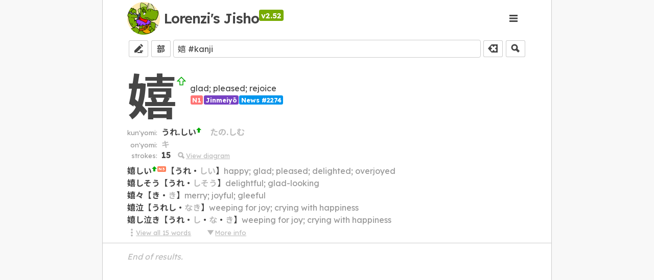

--- FILE ---
content_type: text/javascript; charset=utf-8
request_url: https://jisho.hlorenzi.com/.build/588.js
body_size: 1545
content:
"use strict";(globalThis.webpackChunkjisho_open_frontend=globalThis.webpackChunkjisho_open_frontend||[]).push([[588],{588:(e,t,n)=>{n.r(t),n.d(t,{PageSearch:()=>b});var r=n(701),o=n(21),i=n(650),a=n(321),c=n(634),u=n(299),l=n(662),s=n(116),d=n(44),g=n(844);function h(e){return(0,r.a0)(m,{get children(){return[(0,r.a0)(y,{get children(){return(0,r.a0)(r.a,{get each(){return e.entry.tokens},children:(t,n)=>(0,r.a0)(w,{get isCurrent(){return n()===e.tokenIndex},get children(){return(0,r.a0)(i.N_,{get href(){return d.vj.urlForQueryToken(e.query.strRaw,n())},get noReload(){return void 0!==e.tokenIndex},noUnderline:!0,get children(){return(0,r.a0)(g.e,{get encoded(){return t.furigana}})}})}})})}}),(0,r.a0)(r.wv,{get when(){return void 0===e.tokenIndex},get children(){return(0,r.a0)(f,{children:"Click one of the sentence fragments above to search."})}})]}})}const m=o.I4.article`
    margin-bottom: 0.5em;
`,y=o.I4.article`
    margin-bottom: 0.5em;
    padding: 0.5em;
    font-size: 1.35em;
    background-color: ${i.z2("textStrongBkgColor")};
    border-radius: ${i.z2("borderRadius")};
`,f=o.I4.article`
    color: ${i.z2("text3rdColor")};
    font-style: italic;
`,w=o.I4.span`
    margin: 0 0.2em;

    ${e=>e.isCurrent?`\n        border-bottom: 4px solid ${i.z2("focusOutlineColor")};\n        font-weight: bold;\n    `:""}
`,p=10,v=20;function b(e){const t=r.To((()=>e.routeMatch()?.matches[a.bQ.vj.matchQuery]??"")),n=r.To((()=>{const t=e.routeMatch()?.matches[a.bQ.vj.matchToken];if(t)return parseInt(t)}));return(0,r.a0)(c.Y,{get title(){return t()},get searchQuery(){return t()},get children(){return[(0,r.a0)(u.Q,{get initialText(){return t()},position:"inline"}),(0,r.a0)(k,{}),(0,r.a0)(I,{query:t,tokenIndex:n})]}})}const k=o.I4.div`
    margin-bottom: 0.5em;
`;function I(e){let t;const[n,o]=i.ve("limit",p),[c]=r.Zg((()=>[e.query(),n()]),(async e=>{const n=await a.jI.search({query:e[0],limit:e[1]}),r=window.scrollY;return window.requestAnimationFrame((()=>{window.scrollTo({top:r,behavior:"instant"}),t&&(document.getElementById(t)?.focus(),t=void 0)})),n})),u=r.To((()=>{if(!e.tokenIndex)return"";const t=e.tokenIndex();if(void 0===t)return"";const n=c.latest?.entries[1];if(!n||"sentence"!==n.type)return"";const r=n.tokens[t];return r?"prt"===r.category&&1===r.surface_form.length?r.surface_form+" #"+r.category+" #!sentence":r.surface_form+" #!sentence":""})),d=()=>{document.activeElement&&(t=document.activeElement.parentElement?.previousElementSibling?.previousElementSibling?.childNodes[0]?.childNodes[0]?.id),o(n()+v)};return[(0,r.a0)(r.wv,{get when(){return c.loading},get children(){return(0,r.a0)(i.Gm,{ignoreLayout:!0})}}),(0,r.a0)(x,{get inert(){return!!c.loading||void 0},get children(){return(0,r.a0)(r.a,{get each(){return(0,r.To)((()=>""===u()))()?c.latest?.entries:c.latest?.entries.slice(0,2)},children:(t,n)=>(0,r.a0)(r.dO,{get children(){return[(0,r.a0)(r.YG,{get when(){return"word"===t.type},get children(){return(0,r.a0)(l.Di,{entry:t,get query(){return c.latest.query}})}}),(0,r.a0)(r.YG,{get when(){return"kanji"===t.type},get children(){return(0,r.a0)(s.AY,{entry:t})}}),(0,r.a0)(r.YG,{get when(){return"sentence"===t.type},get children(){return(0,r.a0)(h,{entry:t,get query(){return c.latest.query},get tokenIndex(){return e.tokenIndex?.()}})}}),(0,r.a0)(r.YG,{get when(){return(0,r.To)((()=>!("section"!==t.type||"continue"===t.section||"end"===t.section)))()&&n()>0},get children(){return(0,r.a0)(i.oo,{})}}),(0,r.a0)(r.YG,{get when(){return"section"===t.type&&"continue"===t.section},get children(){return[(0,r.a0)(i.oo,{}),(0,r.a0)(T,{get children(){return(0,r.a0)(i.N_,{get label(){return[(0,r.a0)(i.JQ,{}),"Load more results"]},onClick:d,get disabled(){return c.loading},noUnderline:!0})}})]}}),(0,r.a0)(r.YG,{get when(){return"section"===t.type&&"end"===t.section&&("section"!==c.latest?.entries[0].type||"sentence"!==c.latest?.entries[0].section||c.latest?.entries.length>3)},get children(){return[(0,r.a0)(i.oo,{}),(0,r.a0)(C,{get children(){return c.latest.entries.length<=1?"No results.":"End of results."}})]}})]}})})}}),(0,r.a0)(r.wv,{get when(){return(0,r.To)((()=>!!c.loading))()&&n()>p},get children(){return(0,r.a0)(i.Gm,{ignoreLayout:!0})}}),(0,r.a0)(r.wv,{get when(){return""!==u()},get children(){return(0,r.a0)(I,{query:u})}})]}const x=o.I4.div`
    &[inert] {
        /* opacity: 0.5; */
    }
`,T=o.I4.div`
    margin: 1em 0;
    color: ${i.z2("text3rdColor")};
    font-style: italic;
`,C=o.I4.div`
    margin: 1em 0;
    color: ${i.z2("text3rdColor")};
    font-style: italic;
`}}]);
//# sourceMappingURL=588.js.map

--- FILE ---
content_type: text/javascript; charset=utf-8
request_url: https://jisho.hlorenzi.com/.build/662.js
body_size: 12458
content:
"use strict";(globalThis.webpackChunkjisho_open_frontend=globalThis.webpackChunkjisho_open_frontend||[]).push([[662],{662:(e,n,t)=>{t.d(n,{Di:()=>we,tE:()=>Ce});var r=t(35),a=t(701),i=t(21),o=t(650),u=t(321),l=t(653),c=t(145),s=t(844);const d="\n# @ group-identifier\n# source-category; source-pattern -> target-category; target-pattern\n\n@ id: verb-identity\n@ hidden\nv1;    *る -> unc; *る\nv1-s;  *る -> unc; *る\nvz;    *ずる -> unc; *ずる\nv5aru; *る -> unc; *る\nv5u;   *う -> unc; *う\nv5u-s; *う -> unc; *う\nv5r;   *る -> unc; *る\nv5r-i; *ある -> unc; *ある\nv5t;   *つ -> unc; *つ\nv5k;   *く -> unc; *く\nv5k-s; *く -> unc; *く\nv5g;   *ぐ -> unc; *ぐ\nv5s;   *す -> unc; *す\nv5n;   *ぬ -> unc; *ぬ\nv5b;   *ぶ -> unc; *ぶ\nv5m;   *む -> unc; *む\nvs-i;  *する -> unc; *する\nvs-s;  *する -> unc; *する\nvk;    *くる -> unc; *くる\n\n@ id: continuative\nv1;      *る -> n; *\nv1-s;    *る -> n; *\nvz;      *ずる -> n; *じ\nv5aru;   *る -> n; *い\nv5u;     *う -> n; *い\nv5u-s;   *う -> n; *い\nv5r;     *る -> n; *り\nv5r-i;   *る -> n; *り\nv5t;     *つ -> n; *ち\nv5k;     *く -> n; *き\nv5k-s;   *く -> n; *き\nv5g;     *ぐ -> n; *ぎ\nv5s;     *す -> n; *し\nv5n;     *ぬ -> n; *に\nv5b;     *ぶ -> n; *び\nv5m;     *む -> n; *み\nvs-i;    *する -> n; *し\nvs-s;    *する -> n; *し\nvk;      *くる -> n; *き\n\n@ id: verb-form\n@ display: verb form\nvs; * -> vs-i; *する\n\n@ id: v-conjunctive-stem-unvoiced\n@ hidden\nv1;      *る -> unc; *\nv1-s;    *る -> unc; *\nvz;      *ずる -> unc; *じ\nv1contr; *る -> unc; *\nv5aru;   *る -> unc; *っ\nv5u;     *う -> unc; *っ\nv5u-s;   *う -> unc; *う\nv5r;     *る -> unc; *っ\nv5r-i;   *る -> unc; *っ\nv5t;     *つ -> unc; *っ\nv5k;     *く -> unc; *い\nv5k-s;   *く -> unc; *っ\nv5s;     *す -> unc; *し\nvs-i;    *する -> unc; *し\nvs-s;    *する -> unc; *し\nvk;      *くる -> unc; *き\nvmasu;   *ます -> unc; *まし\n\n@ id: v-conjunctive-stem-voiced\n@ hidden\nv5g; *ぐ -> unc; *い\nv5n; *ぬ -> unc; *ん\nv5b; *ぶ -> unc; *ん\nv5m; *む -> unc; *ん\n\n@ id: conjunctive\n%v-conjunctive-stem-unvoiced; * -> vte; *て\n%v-conjunctive-stem-voiced;   * -> vte; *で\nadj-na;                       * -> unc; *で\nadj-i;                        *い -> unc; *くて\nadj-ix;                       *いい -> unc; *よくて\n\n@ id: past\n%v-conjunctive-stem-unvoiced; * -> unc; *た\n%v-conjunctive-stem-voiced;   * -> unc; *だ\nvmasuneg;                     *ません -> unc; *ませんでした\nn;                            * -> unc; *だった\nadj-na;                       * -> unc; *だった\nadj-i;                        *い -> unc; *かった\nadj-ix;                       *いい -> unc; *よかった\n\n@ id: negative-stem\n@ hidden\nv1;    *る -> unc; *\nv1-s;  *る -> unc; *\nvz;    *ずる -> unc; *じ\nv5aru; *る -> unc; *ら\nv5u;   *う -> unc; *わ\nv5u-s; *う -> unc; *わ\nv5r;   *る -> unc; *ら\nv5r-i; *ある -> unc; *\nv5t;   *つ -> unc; *た\nv5k;   *く -> unc; *か\nv5k-s; *く -> unc; *か\nv5g;   *ぐ -> unc; *が\nv5s;   *す -> unc; *さ\nv5n;   *ぬ -> unc; *な\nv5b;   *ぶ -> unc; *ば\nv5m;   *む -> unc; *ま\nvs-i;  *する -> unc; *し\nvs-s;  *する -> unc; *し\nvk;    *くる -> unc; *こ\n\n@ id: negative-classical-stem\n@ hidden\n%negative-stem; * -> unc; *\nvz;   *する -> !\nvz;   *ずる -> unc; *ぜ\nvs-i; *する -> !\nvs-i; *する -> unc; *せ\nvs-s; *する -> !\nvs-s; *する -> unc; *せ\n\n@ id: negative\n@ ref: https://www.edrdg.org/wwwjdic/wwwverbinf.html#suru_tag\n%negative-stem; * -> adj-i; *ない\nv1contr;        *る -> adj-i; *ない\nvmasu;          *ます -> vmasuneg; *ません\nvs-s;           *する -> adj-i; *さない\nn;              * -> adj-i; *じゃない\nadj-na;         * -> adj-i; *じゃない\nadj-i;          *い -> adj-i; *くない\nadj-ix;         *いい -> adj-i; *よくない\n\n@ id: negative-contracted\n@ display: negative (contracted)\n%negative-classical-stem; * -> unc; *ん\nv5r-i; *ある -> !\n# ある -> あらん (?)\n\n@ id: negative-dialectal\n%negative-stem; * -> unc; *へん\n\n@ id: negative-classical\n%negative-classical-stem; * -> unc; *ぬ\n# ある -> ぬ (?)\n\n@ id: negative-continuative\n%negative-classical-stem; * -> unc; *ず\n# ある -> ず (?)\n\n@ id: negative-archaic-literary\n@ display: negative (archaic literary)\n%negative-classical-stem; * -> unc; *ざる\n%negative-classical-stem; * -> unc; *ざり\n\n@ id: conjunctive-negative\n@ display: conjunctive negative\n%negative; * -> vte; *で\n\n@ id: polite\n%continuative; * -> vmasu; *ます\nv1contr;       *る -> vmasu; *ます\n\n@ id: imperative\nv1;    *る -> unc; *ろ\nv1-s;  *る -> unc; *\nv1contr;    *る -> unc; *ろ\nvz;    *ずる -> unc; *じろ\nvz;    *ずる -> unc; *ぜよ\nv5aru; *る -> unc; *い\nv5u;   *う -> unc; *え\nv5u-s; *う -> unc; *え\nv5r;   *る -> unc; *れ\nv5r-i; *ある -> unc; *あれ\nv5t;   *つ -> unc; *て\nv5k;   *く -> unc; *け\nv5k-s; *く -> unc; *け\nv5g;   *ぐ -> unc; *げ\nv5s;   *す -> unc; *せ\nv5n;   *ぬ -> unc; *ね\nv5b;   *ぶ -> unc; *べ\nv5m;   *む -> unc; *め\nvs-i;  *する -> unc; *しろ\nvs-i;  *する -> unc; *せよ\nvs-s;  *する -> unc; *しろ\nvs-s;  *する -> unc; *せよ\nvk;    *くる -> unc; *こい\n\n@ id: imperative-formal\n@ display: imperative (formal)\nv1;    *る -> v5aru; *なさる\nv1-s;  *る -> v5aru; *なさる\nvz;    *ずる -> v5aru; *じなさる\nv5aru; *る -> v5aru; *いなさる\nv5u;   *う -> v5aru; *いなさる\nv5u-s; *う -> v5aru; *いなさる\nv5r;   *る -> v5aru; *りなさる\nv5r-i; *ある -> v5aru; *ありなさる\nv5t;   *つ -> v5aru; *ちなさる\nv5k;   *く -> v5aru; *きなさる\nv5k-s; *く -> v5aru; *きなさる\nv5g;   *ぐ -> v5aru; *ぎなさる\nv5s;   *す -> v5aru; *しなさる\nv5n;   *ぬ -> v5aru; *になさる\nv5b;   *ぶ -> v5aru; *びなさる\nv5m;   *む -> v5aru; *みなさる\nvs-i;  *する -> v5aru; *しなさる\nvs-s;  *する -> v5aru; *しなさる\nvk;    *くる -> v5aru; *こなさる\n\n@ id: imperative-formal-contracted\n@ display: imperative (formal, contracted)\nv1;    *る -> unc; *な\nv1-s;  *る -> unc; *な\nvz;    *ずる -> unc; *じな\nv5aru; *る -> unc; *いな\nv5u;   *う -> unc; *いな\nv5u-s; *う -> unc; *いな\nv5r;   *る -> unc; *りな\nv5r-i; *ある -> unc; *ありな\nv5t;   *つ -> unc; *ちな\nv5k;   *く -> unc; *きな\nv5k-s; *く -> unc; *きな\nv5g;   *ぐ -> unc; *ぎな\nv5s;   *す -> unc; *しな\nv5n;   *ぬ -> unc; *にな\nv5b;   *ぶ -> unc; *びな\nv5m;   *む -> unc; *みな\nvs-i;  *する -> unc; *しな\nvs-s;  *する -> unc; *しな\nvk;    *くる -> unc; *こな\n\n@ id: negative-imperative\n@ display: negative imperative\n%verb-identity; * -> unc; *な\n\n@ id: request\nvmasu; *ます -> unc; *ませ\n\n@ id: volitional\nv1;    *る -> unc; *よう\nv1-s;  *る -> unc; *よう\nvz;    *ずる -> unc; *じよう\nv5aru; *る -> unc; *ろう\nv5u;   *う -> unc; *おう\nv5u-s; *う -> unc; *おう\nv5r;   *る -> unc; *ろう\nv5r-i; *ある -> unc; *あろう\nv5t;   *つ -> unc; *とう\nv5k;   *く -> unc; *こう\nv5k-s; *く -> unc; *こう\nv5g;   *ぐ -> unc; *ごう\nv5s;   *す -> unc; *そう\nv5n;   *ぬ -> unc; *のう\nv5b;   *ぶ -> unc; *ぼう\nv5m;   *む -> unc; *もう\nvs-i;  *する -> unc; *しよう\nvs-s;  *する -> unc; *しよう\nvk;    *くる -> unc; *こよう\nvmasu; *ます -> unc; *ましょう\n\n@ id: volitional-contracted\n@ display: volitional (contracted)\nv1;    *る -> unc; *よ\nv1-s;  *る -> unc; *よ\nvz;    *ずる -> unc; *じよ\nv5aru; *る -> unc; *ろ\nv5u;   *う -> unc; *お\nv5u-s; *う -> unc; *お\nv5r;   *る -> unc; *ろ\nv5r-i; *ある -> unc; *あろ\nv5t;   *つ -> unc; *と\nv5k;   *く -> unc; *こ\nv5k-s; *く -> unc; *こ\nv5g;   *ぐ -> unc; *ご\nv5s;   *す -> unc; *そ\nv5n;   *ぬ -> unc; *の\nv5b;   *ぶ -> unc; *ぼ\nv5m;   *む -> unc; *も\nvs-i;  *する -> unc; *しよ\nvs-s;  *する -> unc; *しよ\nvk;    *くる -> unc; *こよ\nvmasu; *ます -> unc; *ましょ\n\n@ id: negative-volitional\n@ display: negative volitional (literary)\n%verb-identity; * -> unc; *まい\nvmasuneg; *ません -> unc; *ませんまい\n\n@ id: potential\n@ ref: https://www.edrdg.org/wwwjdic/wwwverbinf.html#suru_tag\nv1;      *る -> v1; *られる\nv1-s;    *る -> v1; *られる\nvz;      *ずる -> v1; *じられる\nvz;      *ずる -> v1; *ぜられる\nv5aru;   *る -> v1; *れる\nv5u;     *う -> v1; *える\nv5u-s;   *う -> v1; *える\nv5r;     *る -> v1; *れる\nv5r-i;   *ある -> v1; *あれる\nv5t;     *つ -> v1; *てる\nv5k;     *く -> v1; *ける\nv5k-s;   *く -> v1; *ける\nv5g;     *ぐ -> v1; *げる\nv5s;     *す -> v1; *せる\nv5n;     *ぬ -> v1; *ねる\nv5b;     *ぶ -> v1; *べる\nv5m;     *む -> v1; *める\nvs-i;    *する -> v1; *できる\nvs-s;    *する -> v1; *できる\nvk;      *くる -> v1; *こられる\n\n@ id: potential-irregular\n@ display: potential (irregular)\nv1;   *る -> v1; *れる\nv1-s; *る -> v1; *れる\nvk;   *くる -> v1; *これる\n\n@ id: potential-eru\n@ display: potential (aux. 得る)\n%continuative; * -> v1; *える\n%continuative; * -> v-unspec; *うる\n\n@ id: causative\nv1;    *る -> v1; *させる\nv1-s;  *る -> v1; *させる\nvz;    *ずる -> v1; *じさせる\nv5aru; *る -> v1; *らせる\nv5u;   *う -> v1; *わせる\nv5u-s; *う -> v1; *わせる\nv5r;   *る -> v1; *らせる\nv5r-i; *ある -> v1; *あらせる\nv5t;   *つ -> v1; *たせる\nv5k;   *く -> v1; *かせる\nv5k-s; *く -> v1; *かせる\nv5g;   *ぐ -> v1; *がせる\nv5s;   *す -> v1; *させる\nv5n;   *ぬ -> v1; *なせる\nv5b;   *ぶ -> v1; *ばせる\nv5m;   *む -> v1; *ませる\nvs-i;  *する -> v1; *させる\nvs-s;  *する -> v1; *させる\nvk;    *くる -> v1; *こさせる\n\n@ id: causative-contracted\n@ display: causative (contracted)\nv1;    *る -> v5s; *さす\nv1-s;  *る -> v5s; *さす\nvz;    *ずる -> v5s; *じさす\nv5aru; *る -> v5s; *らす\nv5u;   *う -> v5s; *わす\nv5u-s; *う -> v5s; *わす\nv5r;   *る -> v5s; *らす\nv5r-i; *ある -> v5s; *あらす\nv5t;   *つ -> v5s; *たす\nv5k;   *く -> v5s; *かす\nv5k-s; *く -> v5s; *かす\nv5g;   *ぐ -> v5s; *がす\nv5s;   *す -> v5s; *さす\nv5n;   *ぬ -> v5s; *なす\nv5b;   *ぶ -> v5s; *ばす\nv5m;   *む -> v5s; *ます\nvs-i;  *する -> v5s; *さす\nvs-s;  *する -> v5s; *さす\nvk;    *くる -> v5s; *こさす\n\n@ id: passive\nv1;    *る -> v1; *られる\nv1-s;  *る -> v1; *られる\nvz;    *ずる -> v1; *じられる\nvz;    *ずる -> v1; *ぜられる\nv5aru; *る -> v1; *られる\nv5u;   *う -> v1; *われる\nv5u-s; *う -> v1; *われる\nv5r;   *る -> v1; *られる\nv5r-i; *ある -> v1; *あられる\nv5t;   *つ -> v1; *たれる\nv5k;   *く -> v1; *かれる\nv5k-s; *く -> v1; *かれる\nv5g;   *ぐ -> v1; *がれる\nv5s;   *す -> v1; *される\nv5n;   *ぬ -> v1; *なれる\nv5b;   *ぶ -> v1; *ばれる\nv5m;   *む -> v1; *まれる\nvs-i;  *する -> v1; *される\nvs-s;  *する -> v1; *される\nvk;    *くる -> v1; *こられる\n\n@ id: causative-passive-contracted\n@ display: causative-passive (contracted)\nv5aru; *る -> v1; *らされる\nv5u;   *う -> v1; *わされる\nv5u-s; *う -> v1; *わされる\nv5r;   *る -> v1; *らされる\nv5r-i; *ある -> v1; *あらされる\nv5t;   *つ -> v1; *たされる\nv5k;   *く -> v1; *かされる\nv5k-s; *く -> v1; *かされる\nv5g;   *ぐ -> v1; *がされる\nv5n;   *ぬ -> v1; *なされる\nv5b;   *ぶ -> v1; *ばされる\nv5m;   *む -> v1; *まされる\n\n@ id: conditional\n%past; * -> unc; *ら\n\n@ id: alternative\n%past; * -> unc; *り\n\n@ id: provisional\nv1;     *る -> unc; *れば\nv1-s;   *る -> unc; *れば\nvz;     *ずる -> unc; *れば\nv5aru;  *る -> unc; *れば\nv5u;    *う -> unc; *えば\nv5u-s;  *う -> unc; *えば\nv5r;    *る -> unc; *れば\nv5r-i;  *ある -> unc; *あれば\nv5t;    *つ -> unc; *てば\nv5k;    *く -> unc; *けば\nv5k-s;  *く -> unc; *けば\nv5g;    *ぐ -> unc; *げば\nv5s;    *す -> unc; *せば\nv5n;    *ぬ -> unc; *ねば\nv5b;    *ぶ -> unc; *べば\nv5m;    *む -> unc; *めば\nvs-i;   *する -> unc; *すれば\nvs-s;   *する -> unc; *すれば\nvk;     *くる -> unc; *くれば\nadj-na; * -> unc; *であれば\nadj-i;  *い -> unc; *ければ\nadj-ix; *いい -> unc; *よければ\n\n@ id: provisional-contracted\n@ display: provisional (contracted)\nadj-i; *い -> unc; *きゃ\n\n@ id: want-to-do\n%continuative; * -> adj-i; *たい\n\n@ id: attributive-archaic-ru\n@ display: attributive form (archaic)\n@ ref: https://japanese.stackexchange.com/a/2480\n@ ref: https://japanese.stackexchange.com/a/5004\nv4k; *く -> unc; *くる\nv4g; *ぐ -> unc; *ぐる\nv4s; *す -> unc; *する\nv4t; *つ -> unc; *つる\nv4n; *ぬ -> unc; *ぬる\nv4b; *ぶ -> unc; *ぶる\nv4m; *む -> unc; *むる\nv4h; *ふ -> unc; *ふる\nv4r; *る -> unc; *るる\nvn; *ぬ -> unc; *ぬる\n\n@ id: past-archaic-ki\n@ display: past (archaic)\n@ ref: https://en.wiktionary.org/wiki/き#Suffix\n%continuative; * -> unc; *き\nvs-i; *する -> !\nvs-i; *する -> unc; *しき\nvs-s; *する -> !\nvs-s; *する -> unc; *しき\nvk;   *くる -> !\n\n@ id: past-archaic-ki-attributive\n@ display: past attributive form (archaic)\n@ ref: https://en.wiktionary.org/wiki/き#Suffix\n%continuative; * -> unc; *し\nadj-i; *い -> unc; *し\nvs-i; *する -> !\nvs-i; *する -> unc; *せし\nvs-s; *する -> !\nvs-s; *する -> unc; *せし\nvk;   *くる -> !\nvk;   *くる -> unc; *こし\n\n@ id: past-archaic-keri\n@ display: past (archaic)\n@ ref: https://en.wiktionary.org/wiki/けり#Japanese\n%continuative; * -> unc; *けり\n\n@ id: aux-iru\n@ display: aux. いる\n~conjunctive; * -> v1; *いる\n\n@ id: aux-iru-contracted\n@ display: aux. いる (contracted)\n~conjunctive; * -> v1contr; *る\n\n@ id: aux-iru-contracted-n\n@ display: aux. いる (contracted)\n~conjunctive; * -> unc; *ん\n\n@ id: tewa-contracted\n@ display: は particle (contracted)\nunc; *て -> unc; *ちゃ\n\n@ id: aux-aru\n@ display: aux. ある\n~conjunctive; * -> v5r; *ある\n\n@ id: aux-iku\n@ display: aux. いく\n~conjunctive; * -> v5k-s; *いく\n\n@ id: aux-kuru\n@ display: aux. くる\n~conjunctive; * -> vk; *くる\n\n@ id: aux-oku\n@ display: aux. おく\n~conjunctive; * -> v5k; *おく\n\n@ id: aux-oru\n@ display: aux. おる\n~conjunctive; * -> v5r; *おる\n\n@ id: aux-miru\n@ display: aux. みる\n~conjunctive; * -> v1; *みる\n\n@ id: aux-kureru\n@ display: aux. くれる\n~conjunctive; * -> v1-s; *くれる\n\n@ id: aux-ageru\n@ display: aux. あげる\n~conjunctive; * -> v1; *あげる\n\n@ id: aux-morau\n@ display: aux. もらう\n~conjunctive; * -> v5u; *もらう\n\n@ id: aux-itadaku\n@ display: aux. いただく\n~conjunctive; * -> v5k; *いただく\n\n@ id: aux-yaru\n@ display: aux. やる\n~conjunctive; * -> v5r; *やる\n\n@ id: aux-kudasaru\n@ display: aux. くださる\n~conjunctive; * -> v5aru; *くださる\n~conjunctive; * -> v5aru; *下さる\n\n@ id: aux-hoshii\n@ display: aux. ほしい\n~conjunctive; * -> adj-i; *ほしい\n~conjunctive; * -> adj-i; *欲しい\n\n@ id: aux-oku-contracted\n@ display: aux. おく (contracted)\n~conjunctive; *て -> v5k; *とく\n~conjunctive; *で -> v5k; *どく\n\n@ id: aux-oru-contracted\n@ display: aux. おる (contracted)\n~conjunctive; *て -> v5r; *とる\n~conjunctive; *で -> v5r; *どる\n\n@ id: aux-shimau\n@ display: aux. しまう\n~conjunctive; * -> v5u; *しまう\n\n@ id: aux-shimau-contracted\n@ display: aux. しまう (contracted)\n~conjunctive; *て -> v5u; *ちゃう\n~conjunctive; *で -> v5u; *じゃう\n~conjunctive; *て -> v5u; *ちまう\n~conjunctive; *で -> v5u; *じまう\n\n@ id: aux-wa-particle\n@ display: は particle (contracted)\n~conjunctive; *て -> unc; *ちゃ\n~conjunctive; *で -> unc; *じゃ\n\n@ id: aux-nagara\n@ display: aux. ながら\n%continuative; * -> unc; *ながら\n\n@ id: aux-tsutsu\n@ display: aux. つつ\n%continuative; * -> unc; *つつ\n\n\n@ id: adverbial\n@ display: adverbial form\nadj-i;  *い -> adv; *く\nadj-ix; *いい -> adv; *よく\nadj-na; * -> adv; *に\n\n@ id: nominal\n@ display: nominal form\nadj-i;  *い -> n; *さ\nadj-ix; *いい -> n; *よさ\nadj-na; * -> n; *さ\n\n@ id: aux-sou\n@ display: aux. そう\nadj-i;  *い -> adj-na; *そう\nadj-i;  *よい -> adj-na; *よさそう\nadj-ix; *いい -> adj-na; *よさそう\nadj-na; * -> adj-na; *そう\n\n@ id: aux-negative-sou\n@ display: negative aux. そう\nadj-i; *い -> adj-na; *くなさそう\n\n@ id: aux-sugiru\n@ display: aux. すぎる\nadj-i;  *い -> v1; *すぎる\nadj-ix; *いい -> v1; *よすぎる\nadj-na; * -> v1; *すぎる\n\n@ id: aux-garu\n@ display: aux. がる\nadj-i;  *い -> v5r; *がる\nadj-ix; *いい -> v5r; *よがる\nadj-na; * -> v5r; *がる\n\n@ id: aux-tarashii\n@ display: aux. たらしい\nadj-i;  *い -> adj-i; *たらしい\nadj-i;  *い -> adj-i; *ったらしい\nadj-na; *   -> adj-i; *たらしい\nadj-na; *   -> adj-i; *ったらしい\n\n@ id: attributive-archaic\n@ display: attributive form (archaic)\nadj-i;  *い -> adj-f; *き\nadj-ix; *いい -> adj-f; *よき\n\n\n@ id: attributive\n@ display: attributive form\nadj-na; * -> unc; *な\nadj-t; * -> v5r; *たる\n\n\n@ id: aux-naru\n@ display: to become\nadv; * -> v5r; *なる\n\n\n@ id: adverb-to\n@ display: と particle\nadv-to; * -> unc; *と\n";let v=null;function g(){return v||(v=function(e){const n=new Map,t=new Map,r=new Map;let a=null;for(const i of e.split("\n").map((e=>e.trim()))){if(i.startsWith("#")||0===i.length)continue;if(i.startsWith("@")){const e=i.substring(1).trim();let n=e.indexOf(":");n<0&&(n=e.length);const r=e.substring(0,n).trim(),o=e.substring(n+1).trim();if("id"===r){if(a=o,t.get(a))throw`duplicate group id: ${a}`;const e={display:o,hidden:!1,refs:[]};t.set(a,e);continue}if(null===a)throw"missing inflections group id";const u=t.get(a);switch(r){case"hidden":u.hidden=!0;break;case"display":u.display=o;break;case"ref":u.refs.push(o);break;default:throw`invalid directive: ${r}`}continue}if(null===a)throw"missing inflections group id";const e=i.split("->").map((e=>e.trim())),o=e[0].split(";").map((e=>e.trim())),u=e[1].split(";").map((e=>e.trim())),l="!"===e[1].trim();if(!o[1].startsWith("*"))throw`invalid source pattern: ${o[1]}`;if(!l&&!u[1].startsWith("*"))throw`invalid target pattern: ${o[1]}`;const c=o[1].substring(1),s=(u[1]??"").substring(1),d=u[0],v=o[0];if(v.startsWith("%")){const e=v.substring(1).trim(),t=n.get(e);if(void 0===t)throw`unknown inflections source group id: ${e}`;const r=n.get(a)??[];for(const e of t)r.push({id:a,sourceCategory:e.sourceCategory,removeFromEnd:e.removeFromEnd+c,addToEnd:e.addToEnd+s,targetCategory:d});n.set(a,r);continue}if(v.startsWith("~")){const e=v.substring(1).trim(),t=n.get(e);if(void 0===t)throw`unknown inflections source group id: ${e}`;const r=n.get(a)??[];for(const e of t)"unc"!==e.targetCategory&&e.addToEnd.endsWith(c)&&r.push({id:a,sourceCategory:e.targetCategory,removeFromEnd:c,addToEnd:s,targetCategory:d});n.set(a,r);continue}const g={id:a,sourceCategory:v,removeFromEnd:c,targetCategory:d,addToEnd:s};let p=n.get(a)??[];l?p=p.filter((e=>e.id!==a||e.sourceCategory!==v||e.removeFromEnd!==c)):p.push(g),n.set(a,p);const h=r.get(v)??new Set;h.add(c),r.set(v,h)}return{endingsByCategory:r,groups:t,rules:[...n.values()].flat()}}(d),v)}const p={為:["さ","し","す","せ"],来:["き","く","こ"],來:["き","く","こ"],有:["あ"],在:["あ"],得:["え","う"],良:["い","よ"]};function h(e,n){if(e.length<n.length)return!1;for(let t=0;t<n.length;t++){const r=n[n.length-1-t],a=e[e.length-1-t];if(a===r)continue;const i=p[a];if((void 0===i||!i.some((e=>e===r)))&&l.zU(a)!==r)return!1}return!0}function f(e,n,t){const r=g();let a=[{term:e,category:n}];for(const e of t){const n=a;a=[];for(const t of n)for(const n of r.rules){if(n.id!==e)continue;if(n.sourceCategory!==t.category)continue;if(!h(t.term,n.removeFromEnd))continue;const r=t.term.slice(0,t.term.length-n.removeFromEnd.length)+n.addToEnd;a.some((e=>e.term===r))||a.push({term:r,category:n.targetCategory})}}return a}var m=(0,r.vs)("<h2>Derivation for "),b=(0,r.vs)("<span>"),y=(0,r.vs)("<h2>Resources"),w=(0,r.vs)("<div> ➞ "),S=(0,r.vs)("<li>");function j(e){return(0,a.a0)(a.wv,{get when(){return e.breakdown},get children(){return(0,a.a0)(k,{get children(){return(0,a.a0)(a.a,{get each(){return e.breakdown},children:e=>(0,a.a0)(x,{path:e})})}})}})}const k=i.I4.ol`
    margin: 0;
    margin-bottom: 0.25em;
    padding-left: 1.75em;

    & li::marker {
        color: ${o.z2("text3rdColor")};
        content: " 🡆 ";
        padding-right: 0.25em;
    }

    & li {
        counter-increment: item;
    }
    
	@media (max-width: ${o.g8})
	{
        margin-left: -0.5em;
    }
`;function x(e){const n=[];n.push((0,a.a0)(z,{first:!0,get children(){return e.path[0].sourceTerm}}));for(let t=0;t<e.path.length;t++){const r=e.path[t],i=g().groups.get(r.ruleId).display,[u,l,c]=I(r.sourceTerm,r.targetTerm),s=o.Z1({childrenFn:()=>(0,a.a0)(P,{get ruleId(){return r.ruleId},get sourceCategory(){return r.sourceCategory},get sourceTerm(){return r.sourceTerm},get targetTerm(){return r.targetTerm}})});n.push((0,a.a0)(C,{get children(){return[(0,a.a0)(T,{get children(){return(0,a.a0)(o.N_,{get label(){return[i," 🡆"]},onClick:e=>s.open(e.currentTarget),noUnderline:!0})}}),(0,a.a0)(z,{first:!1,get children(){return[(0,a.a0)($,{children:u}),l,(0,a.a0)($,{children:c})]}}),(0,a.To)((()=>s.rendered))]}}))}return(0,a.a0)(O,{children:n})}function I(e,n){let t=0;for(;t<n.length&&n[t]===e[t];)t+=1;return["",n.substring(0,t),n.substring(t)]}const O=i.I4.li`
    margin-top: 0.4em;
`,C=i.I4.div`
    display: inline-block;
`,z=i.I4.span`
    padding: 0.1em 0.4em;
    border-radius: ${o.z2("borderRadius")};

    ${e=>e.first?`\n        color: ${o.z2("textColor")};\n        background-color: ${o.z2("textStrongBkgColor")};\n    `:`\n        color: ${o.z2("text3rdColor")};\n        border: 2px solid ${o.z2("textStrongBkgColor")};\n    `}
`,$=i.I4.span`
    color: ${o.z2("textColor")};
    font-weight: bold;
`,T=i.I4.span`
    position: relative;
    top: -0.5em;
    color: ${o.z2("text2ndColor")};
    border-bottom: 2px dotted ${o.z2("text3rdColor")};
    font-size: 0.75em;
    padding: 0 0.25em;
    margin: 0 0.5em;
`;function P(e){const n=(t=e.ruleId,g().groups.get(t));var t;const i=function(e){return g().rules.filter((n=>n.id===e))}(e.ruleId),u=new Set,l=[];for(const e of i){const n=`${e.sourceCategory};${e.removeFromEnd};${e.addToEnd}`;u.has(n)||(u.add(n),l.push(e))}const s=l.filter((n=>n.sourceCategory===e.sourceCategory&&h(e.sourceTerm,n.removeFromEnd)&&h(e.targetTerm,n.addToEnd))),[d,v]=a.n5(!1);return(0,a.a0)(F,{get children(){return[(0,a.a0)(a.wv,{get when(){return 0!==l.length},get children(){return[(e=m(),e.firstChild,(0,r.Yr)(e,(0,a.a0)(W,{get children(){return n.display}}),null),e),(0,a.a0)(Y,{get children(){return[(0,a.a0)(M,{get expanded(){return d()},get children(){return(0,a.a0)(a.a,{get each(){return d()?l:s},children:e=>[(0,a.a0)(E,{get children(){return c.L$(e.sourceCategory)}}),(0,a.a0)(N,{get children(){return["〇〇",(0,a.a0)(K,{get children(){return e.removeFromEnd}})]}}),w(),(0,a.a0)(N,{get children(){return["〇〇",(0,a.a0)(K,{get children(){return e.addToEnd}})]}})]})}}),(e=b(),e.style.setProperty("font-size","0.8em"),(0,r.Yr)(e,(0,a.a0)(o.N_,{get label(){return(0,a.To)((()=>!d()))()?[(0,a.a0)(o.JQ,{})," View for all categories"]:[(0,a.a0)(o.H3,{})," Collapse"]},onClick:()=>v(!d())})),(0,a.gb)((n=>null!=(n=o.z2("text3rdColor"))?e.style.setProperty("color",n):e.style.removeProperty("color"))),e)];var e}})];var e}}),(0,a.a0)(a.wv,{get when(){return 0!==n?.refs.length},get children(){return[y(),(0,a.a0)(A,{get children(){return(0,a.a0)(a.a,{get each(){return n.refs},children:e=>{return n=S(),(0,r.Yr)(n,(0,a.a0)(o.N_,{href:e,label:e})),n;var n}})}})]}})]}})}const F=i.I4.div`
    margin: 1em 0;
`,W=i.I4.span`
    display: inline-block;
    padding: 0.2em 0.4em;
    margin-bottom: 0.2em;
    background-color: ${o.z2("textStrongBkgColor")};
    border-radius: 0.25em;
`,Y=i.I4.section`
    margin-left: 1em;
    margin-bottom: 1em;
`,M=i.I4.div`
    display: grid;
    grid-template: auto / auto auto auto auto;
    justify-content: start;
    justify-items: start;
    align-content: start;
    align-items: baseline;
    grid-column-gap: 0.5em;
`,E=i.I4.span`
    color: ${o.z2("iconGreenColor")};
    font-size: 0.8em;
    justify-self: end;
`,N=i.I4.span`
    color: ${o.z2("text3rdColor")};
`,K=i.I4.span`
    color: ${o.z2("textColor")};
    font-weight: bold;
`,A=i.I4.ul`
    margin: 0;
    padding-left: 1em;
    word-wrap: break-word;

    & li::marker {
        color: ${o.z2("text4thColor")};
        content: "• ";
        padding-right: 0.25em;
    }
`;var H=(0,r.vs)("<div>"),D=(0,r.vs)("<span>"),L=(0,r.vs)("<br>");const _=e=>(e=>"v1"==e)(e)||(e=>"v5u"==e||"v5r"==e||"v5t"==e||"v5k"==e||"v5g"==e||"v5s"==e||"v5b"==e||"v5m"==e||"v5n"==e)(e)||(e=>"v1-s"==e||"vs"==e||"vs-i"==e||"vs-s"==e||"vk"==e||"v5k-s"==e||"v5aru"==e||"v5u-s"==e||"v5r-i"==e||"vz"==e)(e),B=e=>e.some((e=>_(e)||"adj-i"==e||"adj-ix"==e||"adj-na"==e||"n"==e));function R(e){let n=e.partOfSpeechTags.find((e=>"n"===e)),t=e.partOfSpeechTags.find((e=>"adj-na"==e)),i=e.partOfSpeechTags.find((e=>"adj-i"==e||"adj-ix"==e)),o=e.partOfSpeechTags.find((e=>_(e))),u=e.term;return e.partOfSpeechTags.some((e=>"vs"==e))&&(u+="する",o="vs-i"),l=H(),(0,r.Yr)(l,(0,a.a0)(a.wv,{when:n&&!t,get children(){return(0,a.a0)(te,{get term(){return e.term},partOfSpeech:n})}}),null),(0,r.Yr)(l,(0,a.a0)(a.wv,{when:t,get children(){return(0,a.a0)(re,{get term(){return e.term},partOfSpeech:t})}}),null),(0,r.Yr)(l,(0,a.a0)(a.wv,{when:i,get children(){return(0,a.a0)(ae,{get term(){return e.term},partOfSpeech:i})}}),null),(0,r.Yr)(l,(0,a.a0)(a.wv,{when:o,get children(){return(0,a.a0)(ie,{term:u,partOfSpeech:o})}}),null),l;var l}function J(e){return(0,a.a0)(U,{get children(){return[(0,a.a0)(G,{get children(){return[(0,a.To)((()=>e.term))," ",(0,a.a0)(Q,{get children(){return c.L$(e.partOfSpeech)}})]}}),H(),(0,a.a0)(q,{children:"Plain"}),(0,a.a0)(q,{children:"Polite"}),(0,a.To)((()=>e.children))]}})}const U=i.I4.div`
    display: grid;
    grid-template: auto / 1fr auto auto;
    grid-column-gap: 0.5em;
    grid-row-gap: 0.5em;
    font-size: 1em;
    align-items: center;
    color: ${o.z2("textColor")};
    margin-bottom: 1em;
`,G=i.I4.div`
    grid-column: 1 / -1;
    justify-self: center;
    padding: 0.1em 0.5em;
    background-color: ${o.z2("textStrongBkgColor")};
    border-radius: ${o.z2("borderRadius")};
    text-align: center;
`,Q=i.I4.span`
    color: ${o.z2("iconGreenColor")};
    font-size: 0.8em;
`,q=i.I4.div`
    color: ${o.z2("text2ndColor")};
    font-style: italic;
    font-size: 0.8em;
    align-self: end;
`,V=i.I4.div`
    color: ${o.z2("text2ndColor")};
    font-style: italic;
    font-size: 0.8em;
    justify-self: end;
    text-align: right;
`,Z=i.I4.div`
    margin-right: 0.5em;
    display: inline-block;
    line-height: 1em;
`,X=i.I4.hr`
    grid-column: 1 / -1;

    border: 0;
    border-bottom: 1px solid ${o.z2("borderColor")};

    margin: 0;
    padding: 0;
`;function ee(e,n){let t=0;for(;t<e.length&&t<n.length&&e[t]==n[t];)t++;return[n.slice(0,t),n.slice(t)]}function ne(e){let n=[];e.plain?n=[e.plain]:e.plainInfl&&(n=f(e.term,e.partOfSpeech,e.plainInfl).flatMap((e=>e.term))),e.plainInfl2&&n.push(...f(e.term,e.partOfSpeech,e.plainInfl2).flatMap((e=>e.term)));let t=[];e.polite?t=[e.polite]:e.politeInfl&&(t=f(e.term,e.partOfSpeech,e.politeInfl).flatMap((n=>n.term+(e.politeSuffix??"")))),e.politeInfl2&&t.push(...f(e.term,e.partOfSpeech,e.politeInfl2).flatMap((n=>n.term+(e.politeSuffix??""))));const i=n.map((n=>ee(e.term,n))),o=t.map((n=>ee(e.term,n)));return[(0,a.a0)(V,{get children(){return e.label}}),(0,a.a0)(Z,{get children(){return(0,a.a0)(a.a,{each:i,children:e=>{return[(t=D(),(0,r.Yr)(t,(()=>e[0])),t),(n=D(),n.style.setProperty("font-weight","bold"),(0,r.Yr)(n,(()=>e[1])),n),L()];var n,t}})}}),(0,a.a0)(Z,{get children(){return(0,a.a0)(a.a,{each:o,children:e=>{return[(t=D(),(0,r.Yr)(t,(()=>e[0])),t),(n=D(),n.style.setProperty("font-weight","bold"),(0,r.Yr)(n,(()=>e[1])),n),L()];var n,t}})}})]}function te(e){return(0,a.a0)(J,{get term(){return e.term},get partOfSpeech(){return e.partOfSpeech},get children(){return[(0,a.a0)(ne,{label:"Base form",get term(){return e.term},get partOfSpeech(){return e.partOfSpeech},get plain(){return e.term+"（だ）"},get polite(){return e.term+"です"}}),(0,a.a0)(ne,{label:"Past",get term(){return e.term},get partOfSpeech(){return e.partOfSpeech},plainInfl:["past"],get polite(){return e.term+"でした"}}),(0,a.a0)(ne,{label:"Negative",get term(){return e.term},get partOfSpeech(){return e.partOfSpeech},plainInfl:["negative"],politeInfl:["negative"],politeSuffix:"です"}),(0,a.a0)(ne,{label:"Past-Negative",get term(){return e.term},get partOfSpeech(){return e.partOfSpeech},plainInfl:["negative","past"],politeInfl:["negative","past"],politeSuffix:"です"})]}})}function re(e){return(0,a.a0)(J,{get term(){return e.term},get partOfSpeech(){return e.partOfSpeech},get children(){return[(0,a.a0)(ne,{label:"Base form",get term(){return e.term},get partOfSpeech(){return e.partOfSpeech},get plain(){return e.term+"（だ）"},get polite(){return e.term+"です"}}),(0,a.a0)(ne,{label:"Past",get term(){return e.term},get partOfSpeech(){return e.partOfSpeech},plainInfl:["past"],get polite(){return e.term+"でした"}}),(0,a.a0)(ne,{label:"Negative",get term(){return e.term},get partOfSpeech(){return e.partOfSpeech},plainInfl:["negative"],politeInfl:["negative"],politeSuffix:"です"}),(0,a.a0)(ne,{label:"Past-Negative",get term(){return e.term},get partOfSpeech(){return e.partOfSpeech},plainInfl:["negative","past"],politeInfl:["negative","past"],politeSuffix:"です"}),(0,a.a0)(X,{}),(0,a.a0)(ne,{label:"Conjunctive",get term(){return e.term},get partOfSpeech(){return e.partOfSpeech},plainInfl:["conjunctive"]}),(0,a.a0)(ne,{label:"Adverbial",get term(){return e.term},get partOfSpeech(){return e.partOfSpeech},plainInfl:["adverbial"]}),(0,a.a0)(ne,{label:"Nominal",get term(){return e.term},get partOfSpeech(){return e.partOfSpeech},plainInfl:["nominal"]}),(0,a.a0)(X,{}),(0,a.a0)(ne,{label:"Conditional",get term(){return e.term},get partOfSpeech(){return e.partOfSpeech},plainInfl:["conditional"]}),(0,a.a0)(ne,{label:"Provisional",get term(){return e.term},get partOfSpeech(){return e.partOfSpeech},plainInfl:["provisional"]}),(0,a.a0)(X,{}),(0,a.a0)(ne,{label:"Aux. そう",get term(){return e.term},get partOfSpeech(){return e.partOfSpeech},plainInfl:["aux-sou"]}),(0,a.a0)(ne,{label:"Aux. すぎる",get term(){return e.term},get partOfSpeech(){return e.partOfSpeech},plainInfl:["aux-sugiru"]})]}})}function ae(e){return(0,a.a0)(J,{get term(){return e.term},get partOfSpeech(){return e.partOfSpeech},get children(){return[(0,a.a0)(ne,{label:"Base form",get term(){return e.term},get partOfSpeech(){return e.partOfSpeech},get plain(){return e.term},get polite(){return e.term+"です"}}),(0,a.a0)(ne,{label:"Past",get term(){return e.term},get partOfSpeech(){return e.partOfSpeech},plainInfl:["past"],politeInfl:["past"],politeSuffix:"です"}),(0,a.a0)(ne,{label:"Negative",get term(){return e.term},get partOfSpeech(){return e.partOfSpeech},plainInfl:["negative"],politeInfl:["negative"],politeSuffix:"です"}),(0,a.a0)(ne,{label:"Past-Negative",get term(){return e.term},get partOfSpeech(){return e.partOfSpeech},plainInfl:["negative","past"],politeInfl:["negative","past"],politeSuffix:"です"}),(0,a.a0)(X,{}),(0,a.a0)(ne,{label:"Conjunctive",get term(){return e.term},get partOfSpeech(){return e.partOfSpeech},plainInfl:["conjunctive"]}),(0,a.a0)(ne,{label:"Adverbial",get term(){return e.term},get partOfSpeech(){return e.partOfSpeech},plainInfl:["adverbial"]}),(0,a.a0)(ne,{label:"Nominal",get term(){return e.term},get partOfSpeech(){return e.partOfSpeech},plainInfl:["nominal"]}),(0,a.a0)(X,{}),(0,a.a0)(ne,{label:"Conditional",get term(){return e.term},get partOfSpeech(){return e.partOfSpeech},plainInfl:["conditional"]}),(0,a.a0)(ne,{label:"Provisional",get term(){return e.term},get partOfSpeech(){return e.partOfSpeech},plainInfl:["provisional"]}),(0,a.a0)(X,{}),(0,a.a0)(ne,{label:"Aux. そう",get term(){return e.term},get partOfSpeech(){return e.partOfSpeech},plainInfl:["aux-sou"]}),(0,a.a0)(ne,{label:"Aux. すぎる",get term(){return e.term},get partOfSpeech(){return e.partOfSpeech},plainInfl:["aux-sugiru"]})]}})}function ie(e){const n="v1"===e.partOfSpeech||"vk"===e.partOfSpeech;return(0,a.a0)(J,{get term(){return e.term},get partOfSpeech(){return e.partOfSpeech},get children(){return[(0,a.a0)(ne,{label:"Base form",get term(){return e.term},get partOfSpeech(){return e.partOfSpeech},get plain(){return e.term},politeInfl:["polite"]}),(0,a.a0)(ne,{label:"Past",get term(){return e.term},get partOfSpeech(){return e.partOfSpeech},plainInfl:["past"],politeInfl:["polite","past"]}),(0,a.a0)(ne,{label:"Negative",get term(){return e.term},get partOfSpeech(){return e.partOfSpeech},plainInfl:["negative"],politeInfl:["polite","negative"]}),(0,a.a0)(ne,{label:"Past-Negative",get term(){return e.term},get partOfSpeech(){return e.partOfSpeech},plainInfl:["negative","past"],politeInfl:["polite","negative","past"]}),(0,a.a0)(X,{}),(0,a.a0)(ne,{label:"Continuative",get term(){return e.term},get partOfSpeech(){return e.partOfSpeech},plainInfl:["continuative"]}),(0,a.a0)(ne,{label:"Conjunctive",get term(){return e.term},get partOfSpeech(){return e.partOfSpeech},plainInfl:["conjunctive"]}),(0,a.a0)(ne,{label:"Volitional",get term(){return e.term},get partOfSpeech(){return e.partOfSpeech},plainInfl:["volitional"],politeInfl:["polite","volitional"]}),(0,a.a0)(ne,{label:"Imperative",get term(){return e.term},get partOfSpeech(){return e.partOfSpeech},plainInfl:["imperative"]}),(0,a.a0)(X,{}),(0,a.a0)(a.wv,{get when(){return"vs-s"!==e.partOfSpeech},get children(){return(0,a.a0)(ne,{label:"Potential",get term(){return e.term},get partOfSpeech(){return e.partOfSpeech},plainInfl:["potential"],politeInfl:["potential","polite"]})}}),(0,a.a0)(a.wv,{get when(){return"vs-s"===e.partOfSpeech},get children(){return(0,a.a0)(ne,{label:"Potential",get term(){return e.term},get partOfSpeech(){return e.partOfSpeech},plainInfl:["potential"],plainInfl2:["potential-eru"],politeInfl:["potential","polite"],politeInfl2:["potential-eru","polite"]})}}),(0,a.a0)(a.wv,{when:n,get children(){return(0,a.a0)(ne,{label:"Potential (irregular)",get term(){return e.term},get partOfSpeech(){return e.partOfSpeech},plainInfl:["potential-irregular"],politeInfl:["potential-irregular","polite"]})}}),(0,a.a0)(ne,{label:"Passive",get term(){return e.term},get partOfSpeech(){return e.partOfSpeech},plainInfl:["passive"],politeInfl:["passive","polite"]}),(0,a.a0)(ne,{label:"Causative",get term(){return e.term},get partOfSpeech(){return e.partOfSpeech},plainInfl:["causative"],politeInfl:["causative","polite"]}),(0,a.a0)(ne,{label:"Causative-Passive",get term(){return e.term},get partOfSpeech(){return e.partOfSpeech},plainInfl:["causative","passive"],politeInfl:["causative","passive","polite"]}),(0,a.a0)(X,{}),(0,a.a0)(ne,{label:"Alternative",get term(){return e.term},get partOfSpeech(){return e.partOfSpeech},plainInfl:["alternative"]}),(0,a.a0)(ne,{label:"Conditional",get term(){return e.term},get partOfSpeech(){return e.partOfSpeech},plainInfl:["conditional"]}),(0,a.a0)(ne,{label:"Provisional",get term(){return e.term},get partOfSpeech(){return e.partOfSpeech},plainInfl:["provisional"]}),(0,a.a0)(ne,{label:"Want-to-do",get term(){return e.term},get partOfSpeech(){return e.partOfSpeech},plainInfl:["want-to-do"]}),(0,a.a0)(X,{}),(0,a.a0)(ne,{label:"Classical Negative",get term(){return e.term},get partOfSpeech(){return e.partOfSpeech},plainInfl:["negative-classical"]}),(0,a.a0)(ne,{label:"Negative Continuative",get term(){return e.term},get partOfSpeech(){return e.partOfSpeech},plainInfl:["negative-continuative"]})]}})}var oe=t(671),ue=(0,r.vs)("<span>(<!>)"),le=(0,r.vs)("<div>Add this word to a study list"),ce=(0,r.vs)("<span>");function se(e){const n=o.xz((()=>e.wordId),(async e=>{const n=await u.jI.authenticate();if(!n.id)return{authUser:n,studylists:[],foldersWithWord:new Set,presentInCount:0};const t=(await u.jI.studylistGetAllMarked({markWordId:e})).studylists;t.forEach((e=>{const[n,t]=u.jI.StudyList.getFolderName(e);e.folderName=n,e.selfName=t}));const r=new Set;for(const e of t)e.folderName&&void 0!==e.marked&&r.add(e.folderName);let a=0;for(const e of t)void 0!==e.marked&&(a+=1);return{authUser:n,studylists:t,foldersWithWord:r,presentInCount:a}})),[t,i]=a.n5(!1),l=async()=>{i(!0);try{if(u.PJ("studylistPopupCreateAndAdd"),!await u.jI.studylistCreateAndAddWord(e.wordId))return;e.onFinished?.()}finally{i(!1)}};return[(c=le(),c.firstChild,c.style.setProperty("font-weight","bold"),c.style.setProperty("margin","0.25em 0"),(0,r.Yr)(c,(0,a.a0)(a.wv,{get when(){return(0,a.To)((()=>!!n().latest))()&&0!==n().latest.presentInCount},get children(){return[" ",(e=ue(),t=e.firstChild.nextSibling,t.nextSibling,(0,r.Yr)(e,(0,a.a0)(o.Vs,{get color(){return o.z2("iconGreenColor")}}),t),(0,r.Yr)(e,(()=>n().latest.presentInCount),t),(0,a.gb)((n=>null!=(n=o.z2("iconGreenColor"))?e.style.setProperty("color",n):e.style.removeProperty("color"))),e)];var e,t}}),null),c),(0,a.a0)(o.oo,{}),(0,a.a0)(a.wv,{get when(){return n().loading},get children(){return(0,a.a0)(o.Gm,{})}}),(0,a.a0)(a.wv,{get when(){return(0,a.To)((()=>!!n().latest))()&&!n().latest?.authUser.id},get children(){return(0,a.a0)(o.HD,{label:"Log in to create study lists!",get href(){return u.jI.Login.urlForRedirect(window.location.href)},native:!0})}}),(0,a.a0)(a.wv,{get when(){return n().latest?.authUser.id},get children(){return[(0,a.a0)(a.wv,{get when(){return t()},get children(){return(0,a.a0)(o.Gm,{ignoreLayout:!0})}}),(0,a.a0)(a.wv,{get when(){return n().latest},get children(){return[(0,a.a0)(o.e8,{height:"9.4em",heightMobile:"10em",get children(){return(0,a.a0)(a.a,{get each(){return n().latest?.studylists},children:l=>(0,a.a0)(o.HD,{get label(){return e=ce(),(0,r.Yr)(e,(0,a.a0)(o.LN,{}),null),(0,r.Yr)(e,(()=>` ${l.name}`),null),(0,r.Yr)(e,(0,a.a0)(a.wv,{get when(){return!l.public},get children(){return(0,a.a0)(o.XE,{title:"This list is private.",get color(){return o.z2("iconBlueColor")}})}}),null),(0,r.Yr)(e,(0,a.a0)(a.wv,{get when(){return"exact"===l.marked},get children(){return(0,a.a0)(o.Vs,{title:"Already present in this list.",get color(){return o.z2("iconGreenColor")}})}}),null),(0,r.Yr)(e,(0,a.a0)(a.wv,{get when(){return"spelling"===l.marked},get children(){return(0,a.a0)(o.zg,{title:"Already present in this list with another spelling.",get color(){return o.z2("iconYellowColor")}})}}),null),(0,r.Yr)(e,(0,a.a0)(a.wv,{get when(){return n().latest.foldersWithWord.has(l.folderName??"")},get children(){return(0,a.a0)(o.v$,{title:"Already present in another list in the same folder.",get color(){return o.z2("iconYellowColor")}})}}),null),(0,a.gb)((n=>null!=(n="exact"===l.marked?o.z2("iconGreenColor"):void 0)?e.style.setProperty("color",n):e.style.removeProperty("color"))),e;var e},onClick:()=>(async(n,t)=>{i(!0);try{if(t){if(!window.confirm("Remove this word from the list?"))return;u.PJ("studylistPopupRemove"),await u.jI.studylistWordRemoveMany({studylistId:n,wordIds:[e.wordId]}),e.onFinished?.()}else u.PJ(e.wordId.includes(";")?"studylistPopupAddSpelling":"studylistPopupAdd"),await u.jI.studylistWordAdd({studylistId:n,wordId:e.wordId}),e.onFinished?.()}finally{i(!1)}})(l.id,"exact"===l.marked),get disabled(){return t()}})})}}),(0,a.a0)(o.oo,{}),(0,a.a0)(o.HD,{get label(){return[(0,a.a0)(o.uI,{})," Create new list and add"]},get disabled(){return t()},onClick:l}),(0,a.a0)(o.HD,{get label(){return"View your lists"},get disabled(){return t()},get href(){return u.bQ.KJ.urlForUserId(n().latest.authUser.id)}})]}})]}})];var c}var de=t(372),ve=(0,r.vs)("<header>"),ge=(0,r.vs)('<sup title="literal meaning">[lit.]'),pe=(0,r.vs)("<sup title=figuratively>[fig.]"),he=(0,r.vs)("<span title=trademark>™"),fe=(0,r.vs)("<sup>[<!>]"),me=(0,r.vs)("<span>"),be=(0,r.vs)("<span lang=ja>"),ye=(0,r.vs)("<li>");function we(e){const n=!l.RJ(e.entry.headings[0].base);return(0,a.a0)(Se,{get children(){return[(0,a.a0)(ke,{get entry(){return e.entry},get wordId(){return e.entry.id},get headings(){return e.entry.headings},get query(){return e.query}}),(0,a.a0)(a.wv,{get when(){return u.Sb().debugMode},get children(){return(0,a.a0)(je,{get children(){return["[id: ",(0,a.To)((()=>e.entry.id)),"]"," ","[score: ",(0,a.To)((()=>e.entry.score)),"]"]}})}}),(0,a.a0)(Fe,{get entry(){return e.entry}}),(0,a.a0)(j,{get breakdown(){return e.entry.inflections}}),(0,a.a0)(Me,{get wordId(){return e.entry.id},ignoreUkMiscTag:n,get senses(){return e.entry.senses}}),(0,a.a0)(Be,{get pitches(){return e.entry.pitch}})]}})}const Se=i.I4.article`
    margin-block-end: 0.75em;
`,je=i.I4.span`
    color: ${o.z2("text3rdColor")};
    font-size: 0.8rem;
`;function ke(e){const n=a.To((()=>{const n=u.Sb().resultsShowSearchOnlyHeadings?e.headings:e.headings.filter((e=>!e.searchOnlyKanji&&!e.searchOnlyKana)),t=n.flatMap((e=>[...e.base].filter((e=>l.kd(e)))));return{headings:n,allKanji:[...new Set(t)].join("")}})),[t,i]=o.ve(e.wordId+":spellings",!1),c=o.Z1({childrenFn:()=>(0,a.a0)(xe,{get entry(){return e.entry},get wordId(){return e.wordId},get allKanji(){return n().allKanji},popup:c})}),s=o.Z1({childrenFn:()=>(0,a.a0)(se,{get wordId(){return e.wordId},get onFinished(){return s.close}})}),d=a.To((()=>u.Sb().resultsShowWordSpellings||t()?n().headings:n().headings.slice(0,1)));return v=ve(),(0,r.Yr)(v,(0,a.a0)(a.a,{get each(){return d()},children:(n,t)=>(0,a.a0)(Ie,{get entry(){return e.entry},heading:n,get headingIndex(){return t()},get first(){return 0===t()},get last(){return t()===d().length-1},get query(){return e.query}})}),null),(0,r.Yr)(v,(0,a.a0)(a.wv,{get when(){return(0,a.To)((()=>n().headings.length>1))()&&!u.Sb().resultsShowWordSpellings},get children(){return(0,a.a0)(o.$n,{title:"Toggle alternative spellings",get label(){return(0,a.To)((()=>!!t()))()?(0,a.a0)(o.H3,{}):(0,a.a0)(o.ID,{})},onClick:()=>i(!t()),iconPadding:!0,style:{position:"relative",top:"-0.2em"}})}}),null),(0,r.Yr)(v,(0,a.a0)(o.$n,{title:"More options",get label(){return(0,a.a0)(o.db,{})},onClick:e=>c.open(e.currentTarget),iconPadding:!0,style:{position:"relative",top:"-0.2em"}}),null),(0,r.Yr)(v,(0,a.a0)(o.$n,{title:"Add this word to a study list",get label(){return(0,a.a0)(o.Ed,{get color(){return o.z2("iconGreenColor")}})},onClick:e=>s.open(e.currentTarget),iconPadding:!0,style:{position:"relative",top:"-0.2em"}}),null),(0,r.Yr)(v,(()=>c.rendered),null),(0,r.Yr)(v,(()=>s.rendered),null),v;var v}function xe(e){return[(0,a.a0)(a.wv,{get when(){return 0!==e.allKanji.length},get children(){return(0,a.a0)(o.HD,{get label(){return[(0,a.a0)(o.lb,{}),(0,a.To)((()=>` Inspect all kanji: ${e.allKanji}`))]},get href(){return u.bQ.vj.urlForKanjiQuery(e.allKanji)}})}}),(0,a.a0)(o.oo,{}),(0,a.a0)(o.HD,{get label(){return["View JMdict entry ",(0,a.a0)(o.fq,{})]},get href(){return u.bQ.cT.urlForWordId(e.wordId)}}),(0,a.a0)(a.wv,{get when(){return u.Sb().debugMode},get children(){return(0,a.a0)(o.HD,{label:"Log entry to console",onClick:()=>{console.log(e.entry),e.popup.close()}})}})]}function Ie(e){const n=e.heading.rareKanji||e.heading.irregularKanji||e.heading.irregularKana||e.heading.irregularOkurigana||e.heading.outdatedKanji||e.heading.outdatedKana||e.heading.searchOnlyKanji||e.heading.searchOnlyKana,t=[...e.heading.base].filter((e=>l.kd(e))),r=[...new Set(t)].join(""),i=l.Fj(e.heading.base),c=l.Fj(e.heading.reading??""),s=e.entry.senses.flatMap((e=>e.pos));let d=!1;e.query.strJapaneseSplit.some((e=>e===i||e===c||e===l.zU(i)||e===l.zU(c)))&&(d=!0);const v=o.cA({childrenFn:()=>(0,a.a0)(R,{get term(){return e.heading.base},partOfSpeechTags:s})}),g=o.Z1({childrenFn:()=>(0,a.a0)(Pe,{popup:g,get wordId(){return e.entry.id},kanjiStr:r,get base(){return e.heading.base},get reading(){return e.heading.reading},get furigana(){return e.heading.furigana},partOfSpeechTags:s,get openInflectionTable(){return v.open}})});return[(0,a.a0)(Oe,{get id(){return`entry_${e.entry.id}_heading_${e.headingIndex}`},get first(){return e.first},get last(){return e.last},faded:!!n,queryMatch:d,onClick:e=>g.open(e.currentTarget),get children(){return[(0,a.a0)(Ce,{get heading(){return e.heading}}),(0,a.a0)(a.wv,{get when(){return u.Sb().debugMode},get children(){return(0,a.a0)(je,{get children(){return["[score: ",(0,a.To)((()=>e.heading.score??0)),"]"]}})}})]}}),(0,a.To)((()=>g.rendered)),(0,a.To)((()=>v.rendered))]}const Oe=i.I4.button`
    margin: 0;
    margin-inline-end: ${e=>e.last?"0.25em":"1em"};
    margin-bottom: 0.25em;
    padding: 0.1em 0.2em 0 0.2em;
    border: 0;
    display: inline-block;
    font-family: inherit;
    font-size: ${e=>e.first?"1.6em":"1.2em"};
    border-radius: ${o.z2("borderRadius")};
    transition: color 0.05s, background-color 0.05s;
    cursor: pointer;

    background-color: ${e=>e.queryMatch?o.z2("textHighlightBkgColor"):"transparent"};

    color: ${e=>e.faded?o.z2("text3rdColor"):o.z2("textColor")};

    &:hover
    {
        color: ${o.z2("textColor")};
        background-color: ${o.z2("buttonHoverBkgColor")};
    }

    &:active
    {
        background-color: ${o.z2("buttonPressBkgColor")};
    }
`;function Ce(e){const n=c.Zs(e.heading);return[(0,a.a0)(ze,{get children(){return(0,a.a0)(s.e,{get encoded(){return e.heading.furigana}})}}),(0,a.a0)($e,{get children(){return(0,a.a0)(Te,{get children(){return[(0,a.a0)(de.jd,{commonness:n}),(0,a.a0)(de.nz,{get jlpt(){return e.heading.jlpt}}),(0,a.a0)(de.y0,{get show(){return e.heading.ateji}}),(0,a.a0)(de.nW,{get show(){return e.heading.gikun}}),(0,a.a0)(de.rO,{get show(){return e.heading.nonJouyouKanji}}),(0,a.a0)(de.I6,{get show(){return e.heading.rareKanji}}),(0,a.a0)(de.iT,{show:!1}),(0,a.a0)(de.mb,{get show(){return e.heading.outdatedKanji}}),(0,a.a0)(de.Ox,{get show(){return e.heading.outdatedKana}}),(0,a.a0)(de.r8,{get show(){return e.heading.irregularKanji}}),(0,a.a0)(de.NU,{get show(){return e.heading.irregularKana}}),(0,a.a0)(de.d,{get show(){return e.heading.irregularOkurigana}}),(0,a.a0)(de.K0,{get show(){return e.heading.searchOnlyKanji}}),(0,a.a0)(de.Ql,{get show(){return e.heading.searchOnlyKana}})]}})}})]}const ze=i.I4.span`
    font-weight: ${u.vI};
    font-size: ${u.L7};
`,$e=i.I4.sup`
    font-size: ${u.L7};
`,Te=i.I4.span`
    font-size: 0.5em;
`;function Pe(e){const n=o.Z1({childrenFn:()=>(0,a.a0)(se,{get wordId(){return u.jI.StudyList.encodeWordEntry(e.wordId,e.furigana)},onFinished:()=>{n.close(),e.popup.close()}})});return[(0,a.a0)(a.wv,{get when(){return 0!==e.kanjiStr.length},get children(){return(0,a.a0)(o.HD,{get label(){return[(0,a.a0)(o.lb,{}),(0,a.To)((()=>` Inspect kanji: ${e.kanjiStr}`))]},get href(){return u.bQ.vj.urlForKanjiQuery(e.kanjiStr)}})}}),(0,a.a0)(a.wv,{get when(){return B(e.partOfSpeechTags)},get children(){return(0,a.a0)(o.HD,{label:"View conjugation/inflections",onClick:()=>{u.PJ("resultsViewInflections"),e.popup.close(),e.openInflectionTable()}})}}),(0,a.a0)(o.oo,{}),(0,a.a0)(o.HD,{get label(){return`Copy ${e.base} to the clipboard`},onClick:()=>{u.PJ("resultsCopyHeadingBase"),o.lW(e.base),e.popup.close()}}),(0,a.a0)(a.wv,{get when(){return e.reading&&e.reading!==e.base},get children(){return(0,a.a0)(o.HD,{get label(){return`Copy ${e.reading} to the clipboard`},onClick:()=>{u.PJ("resultsCopyHeadingReading"),o.lW(e.reading),e.popup.close()}})}}),(0,a.a0)(a.wv,{get when(){return u.Sb().debugMode},get children(){return(0,a.a0)(o.HD,{label:"Copy the furigana encoding to the clipboard",onClick:()=>{o.lW(e.furigana),e.popup.close()}})}}),(0,a.a0)(o.oo,{}),(0,a.a0)(o.HD,{get label(){return[(0,a.a0)(o.Ed,{get color(){return o.z2("iconGreenColor")}})," Add this specific spelling to a study list..."]},onClick:e=>n.open(e.currentTarget)}),(0,a.To)((()=>n.rendered))]}function Fe(e){function n(n){let t;for(const r of e.entry.headings){const e=r[n];void 0!==e&&(void 0===t||e<t)&&(t=e)}if(void 0!==t)return t}function t(e){if(e<900)return(100*Math.ceil(e/100)).toString();const n=.1*Math.ceil(e/100);return Math.floor(n)!==n?`${n.toFixed(1)}k`:`${n.toFixed(0)}k`}const r=n("rankAnimeDrama"),i=n("rankNf"),l=n("rankWikipedia");return(0,a.a0)(a.wv,{get when(){return u.Sb().resultsShowWordRankings},get children(){return(0,a.a0)(We,{get children(){return(0,a.a0)(Ye,{get children(){return[(0,a.a0)(a.wv,{when:void 0!==r,get children(){return(0,a.a0)(o.Wh,{get label(){return`Anime/Drama ${t(r)}`},title:`Ranks #${r} on the list of most common words occurring in anime and drama.`,get bkgColor(){return o.z2("iconAnimeDramaColor")}})}}),(0,a.a0)(a.wv,{when:void 0!==i,get children(){return(0,a.a0)(o.Wh,{get label(){return`News ${t(500*i)}`},title:`Ranks in the top ${500*i} words on the list of most common words occurring in newspapers.`,get bkgColor(){return o.z2("iconNewsColor")}})}}),(0,a.a0)(a.wv,{when:void 0!==l,get children(){return(0,a.a0)(o.Wh,{get label(){return`Wiki ${t(l)}`},title:`Ranks #${l} on the list of most common words occurring in Wikipedia.`,get bkgColor(){return o.z2("iconWikipediaColor")},href:"https://en.wiktionary.org/wiki/Wiktionary:Frequency_lists/Japanese"})}})]}})}})}})}const We=i.I4.section`
    margin: 0;
    padding-left: 1.65em;

	@media (max-width: ${o.g8})
	{
        margin-left: -0.5em;
    }
`,Ye=i.I4.span`
    font-size: 0.8em;
`;function Me(e){const n=e.senses.some((e=>!!e.examples)),[t,i]=o.ve(e.wordId+":examples",!1);let l=[];const s=[];for(const n of e.senses){if(!n.pos.every((e=>l.some((n=>n===e))))||!l.every((e=>n.pos.some((n=>n===e))))){const e=n.pos.map((e=>c.L$(e))).join(", ");s.push((0,a.a0)(Ne,{get children(){return[e,(0,a.a0)(a.wv,{get when(){return u.Sb().debugMode},get children(){return[" ",(0,a.a0)(je,{get children(){return["[",(0,a.To)((()=>n.pos.join(", "))),"]"]}})]}})]}})),l=n.pos}const i=[];for(let e=0;e<n.gloss.length;e++){const t=n.gloss[e];if(e>0&&i.push("; "),"string"==typeof t)i.push(t);else switch(i.push((0,a.a0)(Ae,{get children(){return t.text}})),t.type){case"lit":i.push(ge());break;case"fig":i.push(pe());break;case"tm":i.push(he());break;case"expl":break;default:i.push((d=void 0,v=void 0,d=fe(),(v=d.firstChild.nextSibling).nextSibling,(0,r.Yr)(d,(()=>t.type),v),d))}}const h=[];if(h.push((void 0,p=me(),(0,r.Yr)(p,i),p)),n.field){const e=n.field.map((e=>c.PF(e))).join(", ");h.push((0,a.a0)(He,{get children(){return[" ","— ",e,(0,a.a0)(a.wv,{get when(){return u.Sb().debugMode},get children(){return[" ",(0,a.a0)(je,{get children(){return["[",(0,a.To)((()=>n.field.join(", "))),"]"]}})]}})]}}))}const f=n.misc?.filter((n=>!e.ignoreUkMiscTag||"uk"!==n));if(f&&0!==f.length){const e=f.map((e=>c.Hg(e))).join(", ");h.push((0,a.a0)(He,{get children(){return[" ","— ",e,(0,a.a0)(a.wv,{get when(){return u.Sb().debugMode},get children(){return[" ",(0,a.a0)(je,{get children(){return["[",(0,a.To)((()=>n.misc?.join(", "))),"]"]}})]}})]}}))}if(n.dialect){const e=n.dialect.map((e=>c.df(e))).join(", ");h.push((0,a.a0)(He,{get children(){return[" ","— ",e,(0,a.a0)(a.wv,{get when(){return u.Sb().debugMode},get children(){return[" ",(0,a.a0)(je,{get children(){return["[",(0,a.To)((()=>n.dialect.join(", "))),"]"]}})]}})]}}))}if(n.info){const e=n.info.join(" — ");h.push((0,a.a0)(He,{get children(){return[" — ",e]}}))}if(n.restrict){const e=n.restrict.join(", ");h.push((0,a.a0)(He,{get children(){return[" — only applies to ",e]}}))}if(n.lang){const e=[],t=n.lang.some((e=>e.wasei)),r=n.lang.some((e=>e.partial));t&&e.push("wasei");for(let t=0;t<n.lang.length;t++){const a=n.lang[t],i=0===t;a.language?e.push((r&&i?"partially ":"")+(i?"from ":"")+`${c.vT(a.language)}`+(a.source?` "${a.source}"`:"")):a.source&&e.push((r&&i?"partially ":"")+(i?"from ":"")+`"${a.source}"`)}h.push((0,a.a0)(He,{get children(){return[" — ",(0,a.To)((()=>e.join(", ")))]}}))}for(const e of n.xref??[]){const n="antonym"===e.type?"antonym: ":"see ",t=e.base+(e.reading?` ${e.reading}`:""),r=(0,a.a0)(o.N_,{get href(){return u.bQ.vj.urlForQuery(t)},get children(){return[(0,a.To)((()=>e.base)),(0,a.To)((()=>e.reading?`【${e.reading}】`:"")),(0,a.To)((()=>e.senseIndex?` (sense ${e.senseIndex})`:""))]}});h.push((0,a.a0)(He,{get children(){return[" 🡆 ",n,r]}}))}for(const e of n.examples??[])h.push((0,a.a0)(a.wv,{get when(){return t()||u.Sb().resultsShowExampleSentences},get children(){return(0,a.a0)(De,{get children(){return[(0,a.a0)(o.VE,{get color(){return o.z2("text4thColor")}}),(n=be(),(0,r.Yr)(n,(0,a.a0)(o.N_,{get label(){return e.ja},get href(){return u.bQ.vj.urlForQuery(e.ja)},noUnderline:!0})),n)," ",(0,a.a0)(Le,{get children(){return e.en}})];var n}})}}));s.push((void 0,g=ye(),(0,r.Yr)(g,h),g))}var d,v,g,p;return(0,a.a0)(Ee,{get children(){return[(0,a.a0)(Ke,{children:s}),(0,a.a0)(a.wv,{get when(){return n&&!u.Sb().resultsShowExampleSentences},get children(){return(0,a.a0)(_e,{get children(){return(0,a.a0)(o.N_,{get label(){return[(0,a.To)((()=>(0,a.To)((()=>!!t()))()?(0,a.a0)(o.H3,{}):(0,a.a0)(o.ID,{})))," ","Example sentences"]},onClick:()=>i(!t())})}})}})]}})}const Ee=i.I4.section`
	@media (max-width: ${o.g8})
	{
        margin-left: -0.5em;
    }
`,Ne=i.I4.p`
    color: ${o.z2("iconGreenColor")};
    font-size: 0.8em;
`,Ke=i.I4.ol`
    margin-block-start: 0;
    margin-block-end: 0;
    padding-inline-start: 1.75em;

    counter-reset: item;

    & li::marker {
        color: ${o.z2("text3rdColor")};
        content: counter(item) " • ";
        font-size: 0.8em;
        padding-inline-end: 0.25em;
    }

    & li {
        counter-increment: item;
    }
`,Ae=i.I4.span`
    font-style: italic;
`,He=i.I4.span`
    color: ${o.z2("text2ndColor")};
    font-size: 0.8em;
`,De=i.I4.div`
    color: ${o.z2("text2ndColor")};
    font-size: 1em;
    margin-bottom: 0.25em;
    text-indent: -1.35em;
    margin-left: 1.35em;

    &::first-line {
        text-indent: 0;
    }
`,Le=i.I4.span`
    color: ${o.z2("text2ndColor")};
    font-size: 0.8em;
    font-style: italic;
`,_e=i.I4.div`
    color: ${o.z2("text3rdColor")};
    font-size: 0.8em;
    margin-left: 2em;
    margin-top: 0.25em;
    margin-bottom: 0.25em;
`;function Be(e){return(0,a.a0)(a.wv,{get when(){return e.pitches},get children(){return(0,a.a0)(Re,{get children(){return(0,a.a0)(a.a,{get each(){return e.pitches},children:e=>(0,a.a0)(oe.z,{get pitch(){return e.text}})})}})}})}const Re=i.I4.section`
    margin-top: 0.4em;
    padding-left: 1.75em;
    
	@media (max-width: ${o.g8})
	{
        margin-left: -0.5em;
    }
`},671:(e,n,t)=>{t.d(n,{z:()=>s});var r=t(35),a=t(701),i=t(21),o=t(650),u=t(321),l=t(145),c=(0,r.vs)("<span> [<!>: <!>]");function s(e){const n=[],t=e.pitch;let i=0,s=!1,p=0;for(;i<t.length;){let e=s;"ꜛ"==t[i]?(e=!0,i++):"ꜜ"==t[i]&&(e=!1,i++);let r=t[i];i++;let o=!1;"~"==t[i]&&(o=!0,i++);let u=!1;"*"==t[i]&&(u=!0,i++);let l=e;if(i<t.length&&("ꜛ"==t[i]?l=!0:"ꜜ"==t[i]&&(l=!1)),!r)break;n.push((0,a.a0)(v,{topLine:e,leftLine:e&&!s&&p>0,rightLine:e&&!l,get children(){return(0,a.a0)(g,{nasal:o,silent:u,children:r})}})),s=e,p++}return(0,a.a0)(d,{get children(){return[n,(0,a.a0)(a.wv,{get when(){return u.Sb().debugMode},get children(){var n=c(),t=n.firstChild.nextSibling,i=t.nextSibling.nextSibling;return i.nextSibling,n.style.setProperty("font-size","0.85em"),(0,r.Yr)(n,(()=>l.aX(l.$u(e.pitch))),t),(0,r.Yr)(n,(()=>l.c_(e.pitch)),i),(0,a.gb)((e=>null!=(e=o.z2("text3rdColor"))?n.style.setProperty("color",e):n.style.removeProperty("color"))),n}})]}})}const d=i.I4.div`
    display: inline-block;
    background-color: ${o.z2("textStrongBkgColor")};
    padding: 0.1em 0.25em;
    border-radius: ${o.z2("borderRadius")};
    margin: 0;
    margin-right: 1em;
`,v=i.I4.span`
    ${e=>e.topLine?`border-top: 2px solid ${o.z2("text3rdColor")};`:""}
    ${e=>e.leftLine?`border-left: 2px solid ${o.z2("text3rdColor")};`:""}
    ${e=>e.rightLine?`border-right: 2px solid ${o.z2("text3rdColor")};`:""}
`,g=i.I4.span`
    border-radius: 50%;

    ${e=>e.silent?`border: 2px dotted ${o.z2("text3rdColor")};`:""}

    ${e=>e.nasal?`text-decoration: ${o.z2("text3rdColor")} wavy underline;`:""}
`}}]);
//# sourceMappingURL=662.js.map

--- FILE ---
content_type: text/javascript; charset=utf-8
request_url: https://jisho.hlorenzi.com/.build/main.js
body_size: 31097
content:
(()=>{"use strict";var e,t,n={609:(e,t,n)=>{n.d(t,{gD:()=>x,Ny:()=>M,hy:()=>I,j0:()=>B,cl:()=>$,$D:()=>v,O_:()=>L,Cq:()=>E,eu:()=>r,$7:()=>O,jJ:()=>i,V0:()=>A,tG:()=>P,az:()=>C,fQ:()=>k,vj:()=>j,Sl:()=>l,VL:()=>R,Iw:()=>Y,qV:()=>z,ZA:()=>N,YG:()=>F,Hq:()=>_,gU:()=>G,WJ:()=>T,$$:()=>D,xA:()=>H,aI:()=>V,Bk:()=>W,ji:()=>q,Dx:()=>Z,Hd:()=>U,J:()=>S,vZ:()=>o,X1:()=>y,XE:()=>b,l0:()=>w});var r={};n.r(r);var o={};n.r(o),n.d(o,{partOfSpeechCustomTags:()=>s,partOfSpeechNameTags:()=>d,partOfSpeechTags:()=>a});var i={};n.r(i);var l={};n.r(l),n.d(l,{decodeWordEntry:()=>p,encodeWordEntry:()=>f,getFolderName:()=>h,maxEditorCount:()=>u,maxListCountPerUser:()=>c,maxWordCount:()=>g});const a=["adj-f","adj-i","adj-ix","adj-kari","adj-ku","adj-na","adj-nari","adj-no","adj-pn","adj-shiku","adj-t","adv","adv-to","aux","aux-adj","aux-v","conj","cop","ctr","exp","int","n","n-adv","n-pr","n-pref","n-suf","n-t","num","pn","pref","prt","suf","unc","v-unspec","v1","v1-s","v2a-s","v2b-k","v2b-s","v2d-k","v2d-s","v2g-k","v2g-s","v2h-k","v2h-s","v2k-k","v2k-s","v2m-k","v2m-s","v2n-s","v2r-k","v2r-s","v2s-s","v2t-k","v2t-s","v2w-s","v2y-k","v2y-s","v2z-s","v4b","v4g","v4h","v4k","v4m","v4n","v4r","v4s","v4t","v5aru","v5b","v5g","v5k","v5k-s","v5m","v5n","v5r","v5r-i","v5s","v5t","v5u","v5u-s","v5uru","vi","vk","vn","vr","vs","vs-c","vs-i","vs-s","vt","vz"],s=["adj","v","v2","v2-k","v2-s","v4","v5","vmasu","vmasuneg","virr","v1contr","vte"],d=["char","company","creat","dei","doc","ev","fem","fict","given","group","leg","masc","myth","obj","organization","oth","person","place","product","relig","serv","ship","station","surname","unclass","work"],c=1e3,u=100,g=1e4;function f(e,t){return void 0===t||0===t.length?e:`${e};${t}`}function p(e){const t=e.indexOf(";");return t<0?[e,void 0]:[e.slice(0,t),e.slice(t+1)]}function h(e){const t=e.name.indexOf("/");if(t<0)return[void 0,e.name];const n=e.name.slice(0,t).trim(),r=e.name.slice(t+1).trim();return 0===n.length||0===r.length?[void 0,e.name]:[n,r]}let v;var m;function b(e){return!!e.id&&!!e.tags?.some((e=>"system"===e))}function y(e){return!!e.id&&!!e.tags?.some((e=>"admin"===e||"admin:jisho"===e))}function w(e){return!!e.id&&!!e.tags?.some((e=>"vip"===e||"vip:jisho"===e))}let C,k,x,$,L,S,P,B,I,M,j,A,O,E,T,D,H,z,R,N,_,G,F,W,Z,q;var Q;let U,V,Y;(m=v||(v={})).internal={statusCode:500,statusMessage:"internal server error"},m.notLoggedIn={statusCode:403,statusMessage:"not logged in"},m.forbidden={statusCode:403,statusMessage:"forbidden"},m.notFound={statusCode:404,statusMessage:"not found"},m.malformed={statusCode:400,statusMessage:"malformed request"},m.studylistInvalidName={statusCode:400,statusMessage:"invalid name for study list"},m.userStudylistCount={statusCode:400,statusMessage:"user has reached their maximum number of study lists created"},m.studylistEditorCount={statusCode:400,statusMessage:"study list has reached its maximum capacity for editors"},m.studylistCapacity={statusCode:400,statusMessage:"study list has reached its maximum capacity for words"},function(e){const t=e.url="/login",n=(e.urlForRedirect=e=>`${t}?redirect=${encodeURIComponent(e)}`,e.urlFrontendFake="/login_fake_page",e.urlFakeMatchUserId="userId");e.urlFake=`/login_fake/:${n}`,e.urlFakeForUserId=(e,t)=>`/login_fake/${e}?redirect=${encodeURIComponent(t)}`}(C||(C={})),function(e){const t=e.url="/logout";e.urlForRedirect=e=>`${t}?redirect=${encodeURIComponent(e)}`}(k||(k={})),(x||(x={})).url="/account",($||($={})).url="/api/v1/authenticate",(L||(L={})).url="/api/v1/user",(S||(S={})).url="/api/v1/version",(P||(P={})).url="/api/v1/log",(B||(B={})).url="/api/v1/analytics",(I||(I={})).url="/api/v1/admin_git_update",(M||(M={})).url="/api/v1/admin_db_refresh",(j||(j={})).url="/api/v1/search",(A||(A={})).url="/api/v1/kanjiWords",(O||(O={})).url="/api/v1/kanjiByComponents",(E||(E={})).url="/api/v1/handwritingGet",(T||(T={})).url="/api/v1/studylistGet",(D||(D={})).url="/api/v1/studylistGetAll",(H||(H={})).url="/api/v1/studylistGetAllMarked",(z||(z={})).url="/api/v1/studylistCreate",(R||(R={})).url="/api/v1/studylistClone",(N||(N={})).url="/api/v1/studylistDelete",(_||(_={})).url="/api/v1/studylistEditorJoin",(G||(G={})).url="/api/v1/studylistEditorLeave",(F||(F={})).url="/api/v1/studylistEdit",(W||(W={})).url="/api/v1/studylistWordAdd",(Z||(Z={})).url="/api/v1/studylistWordRemoveMany",(Q=q||(q={})).url="/api/v1/studylistWordImport",Q.maxWords=50,(U||(U={})).url="/api/v1/studylistWordsGet",(V||(V={})).url="/api/v1/studylistStandardGetAll",(Y||(Y={})).url="/api/v1/studylistCommunityGetRecent"},124:(e,t,n)=>{n.r(t),n.d(t,{Account:()=>o.gD,AdminDbRefresh:()=>o.Ny,AdminGitUpdate:()=>o.hy,Analytics:()=>o.j0,Authenticate:()=>o.cl,Error:()=>o.$D,GetUser:()=>o.O_,HandwritingGet:()=>o.Cq,Kanji:()=>o.eu,KanjiByComponents:()=>o.$7,KanjiWordCrossRef:()=>o.jJ,KanjiWords:()=>o.V0,Log:()=>o.tG,Login:()=>o.az,Logout:()=>o.fQ,Search:()=>o.vj,StudyList:()=>o.Sl,StudylistClone:()=>o.VL,StudylistCommunityGetRecent:()=>o.Iw,StudylistCreate:()=>o.qV,StudylistDelete:()=>o.ZA,StudylistEdit:()=>o.YG,StudylistEditorJoin:()=>o.Hq,StudylistEditorLeave:()=>o.gU,StudylistGet:()=>o.WJ,StudylistGetAll:()=>o.$$,StudylistGetAllMarked:()=>o.xA,StudylistStandardGetAll:()=>o.aI,StudylistWordAdd:()=>o.Bk,StudylistWordImport:()=>o.ji,StudylistWordRemoveMany:()=>o.Dx,StudylistWordsGet:()=>o.Hd,VersionGet:()=>o.J,Word:()=>o.vZ,analyticsDailyGet:()=>D,authenticate:()=>s,getKanjiByComponents:()=>f,getKanjiWords:()=>g,getUser:()=>d,handwritingGet:()=>p,logGet:()=>c,search:()=>u,studylistClone:()=>y,studylistCommunityGetRecent:()=>T,studylistCreate:()=>b,studylistCreateAndAddWord:()=>w,studylistDelete:()=>C,studylistEdit:()=>$,studylistEditName:()=>k,studylistEditPublic:()=>x,studylistEditorJoin:()=>L,studylistEditorLeave:()=>S,studylistGet:()=>P,studylistGetAll:()=>B,studylistGetAllMarked:()=>I,studylistStandardGetAll:()=>E,studylistWordAdd:()=>M,studylistWordImport:()=>A,studylistWordRemoveMany:()=>j,studylistWordsGet:()=>O,userIsAdmin:()=>o.X1,userIsSystem:()=>o.XE,userIsVip:()=>o.l0,versionGet:()=>z});var r=n(650),o=n(609);const i=new Map;async function l(e,t){const n=i.get(e)??new Map,r=JSON.stringify(t),o=n.get(r);if(o){const n=await o;return console.log(`%c${e} [cached]`,"color: white; background-color: limegreen;",t,n),n}const l=a(e,t);return n.set(r,l),i.set(e,n),l}async function a(e,t){let n;const o=()=>{console.error(`%c${e}`,"color: white; background-color: green;",t,"[error]")};r.j0.event(e.substring(1).replace(/\//g,"_"));try{n=await fetch(e,{method:"post",headers:{"Content-Type":"application/json; charset=utf-8"},body:t?JSON.stringify(t):void 0})}catch(e){throw o(),window.alert("A network error occurred, or the server is unavailable."),e}if(!n.ok){const e=await n.text();throw o(),window.alert(`An error occurred! (HTTP status: ${n.status})\n\n${e}`),new Error(e,{cause:{statusCode:n.status,statusMessage:e}})}try{const r=await n.json();return console.log(`%c${e}`,"color: white; background-color: green;",t,r),r}catch(e){throw o(),window.alert(`An error occurred!\n\n${e}`),e}}async function s(){const e=await l(o.cl.url,void 0);return o.X1(e)&&r.j0.setUserAdmin(!0),e}async function d(e){return l(o.O_.url,e)}async function c(){return a(o.tG.url,void 0)}async function u(e){return l(o.vj.url,e)}async function g(e){return l(o.V0.url,e)}async function f(e){return l(o.$7.url,e)}async function p(e){return a(o.Cq.url,e)}const h='If you use a slash, it will be interpreted as a folder: "Games/Pokémon"',v="Name for new study list?\n\n"+h,m="New name for study list?\n\n"+h;async function b(){const e=prompt(v,"");if(e)return a(o.qV.url,{name:e})}async function y(e){return a(o.VL.url,e)}async function w(e){const t=await b();if(t)return M({studylistId:t.studylistId,wordId:e})}async function C(e){const t=`Delete this study list with ${e.wordCount} ${r.bL(e.wordCount,"word","s")}?\n\nType in that number to confirm.`,n=prompt(t,"");if(!n||n!==e.wordCount.toString())return;const i={studylistId:e.id};return a(o.ZA.url,i)}async function k(e){const t=prompt(m,e.name);if(!t||t===e.name)return;const n={studylistId:e.id,edit:{type:"name",value:t}};return a(o.YG.url,n)}async function x(e){const t=e.public;if(!confirm(t?"Set list as private?\n\nOther people will lose access to it.":"Set list as public?\n\nOther people will be able to view its contents, but still only you can edit it.\n\nIt may also appear on the Community page."))return;const n={studylistId:e.id,edit:{type:"public",value:!t}};return a(o.YG.url,n)}async function $(e){return a(o.YG.url,e)}async function L(e){return a(o.Hq.url,e)}async function S(e){return a(o.gU.url,e)}async function P(e){return a(o.WJ.url,e)}async function B(e){return a(o.$$.url,e)}async function I(e){return a(o.xA.url,e)}async function M(e){return a(o.Bk.url,e)}async function j(e){return a(o.Dx.url,e)}async function A(e){return a(o.ji.url,e)}async function O(e){return a(o.Hd.url,e)}async function E(e){return a(o.aI.url,e)}async function T(e){return a(o.Iw.url,e)}async function D(){return a(o.j0.url,{})}let H;async function z(){return void 0===H&&(H=(await a(o.J.url,{})).version),H??"v?.??-??????"}},321:(e,t,n)=>{n.d(t,{L7:()=>p,PJ:()=>v,Sb:()=>d,Xm:()=>c,bQ:()=>l,f3:()=>h,jI:()=>i,t9:()=>a,vI:()=>g});var r=n(701),o=n(650),i=n(124),l=n(44);const a="https://github.com/hlorenzi/jisho-open",s={debugMode:!1,theme:o.UX,searchboxPosition:"inline",japaneseFontStyle:"bold",resultsWordHeadingSize:"regular",resultsShowWordSpellings:!0,resultsShowSearchOnlyHeadings:!1,resultsShowWordRankings:!0,resultsShowExampleSentences:!1,studylistOrdering:"activity",studylistWordOrdering:"date-added",studylistImportAttemptDeinflection:!1,studylistExportHtmlCss:!0,studylistExportKanjiLevel:"common",studylistExportSkipKatakana:!1,studylistExportJsonColumn:!1};function d(){return o.Sb(s)}function c(e){o.Xm(e)}const u="--pref-japaneseFontWeight",g=`var(${u})`,f="--pref-wordHeadingFontSize",p=`var(${f})`;function h(){return r.To((()=>{const e=d();return`\n            ${u}: ${"regular"===e.japaneseFontStyle?"regular":"half-bold"===e.japaneseFontStyle?"500":"bold"};\n            ${f}: ${"regular"===e.resultsWordHeadingSize?"1em":"large"===e.resultsWordHeadingSize?"1.25em":"larger"===e.resultsWordHeadingSize?"1.5em":"largest"===e.resultsWordHeadingSize?"1.75em":"1em"};\n        `}))}function v(e){o.j0.event(e)}},650:(e,t,n)=>{n.d(t,{j0:()=>r,$n:()=>he,Jt:()=>me,HD:()=>Ce,Zp:()=>xe,Sc:()=>Se,$D:()=>je,N:()=>ne,oo:()=>De,RG:()=>mn,M0:()=>yn,VE:()=>Cn,Gk:()=>xn,UP:()=>Ln,zU:()=>Pn,rw:()=>In,zP:()=>An,LN:()=>En,Ed:()=>Dn,Vs:()=>zn,i8:()=>Nn,db:()=>Wn,fq:()=>Un,AR:()=>Yn,v$:()=>Xn,W6:()=>tr,Lw:()=>or,zT:()=>lr,XE:()=>dr,YM:()=>ur,lb:()=>pr,dd:()=>vr,j3:()=>br,r9:()=>wr,$x:()=>xr,zg:()=>Sr,uI:()=>Ir,rH:()=>jr,wp:()=>Or,Zj:()=>Dr,E:()=>zr,ID:()=>Nr,H3:()=>Gr,nr:()=>Wr,vg:()=>Qr,JQ:()=>Jr,zt:()=>eo,MR:()=>ro,_V:()=>Ne,Sm:()=>He,N_:()=>Fe,Gm:()=>We,DT:()=>o,tr:()=>et,yO:()=>it,YW:()=>st,w_:()=>pt,Ix:()=>Qt,NX:()=>Vt,EH:()=>Kt,e8:()=>an,l6:()=>nn,fs:()=>dn,Wh:()=>gn,vM:()=>fn,lW:()=>ie,xz:()=>F,ve:()=>P,WR:()=>ce,Fi:()=>ue,FC:()=>se,Af:()=>de,bL:()=>le,a0:()=>N,_g:()=>b,PC:()=>x,x0:()=>$,o9:()=>w,cC:()=>C,a7:()=>S,xE:()=>k,pk:()=>L,RJ:()=>m,Cu:()=>re,Fr:()=>oe,oK:()=>yt,cA:()=>kt,a9:()=>Bt,Z1:()=>At,$k:()=>Rt,Xm:()=>D,pl:()=>h,a2:()=>p,g8:()=>ct,el:()=>dt,Qd:()=>z,ep:()=>R,UX:()=>X,z2:()=>q,qH:()=>ee,Sb:()=>T,j9:()=>f});var r={};n.r(r),n.d(r,{event:()=>u,exception:()=>g,init:()=>s,navigate:()=>c,setUserAdmin:()=>a});var o={};n.r(o),n.d(o,{readJson:()=>I,readStr:()=>B,remove:()=>A,writeJson:()=>j,writeStr:()=>M});let i=null,l=!1;function a(e){l=e}function s(e){if(!e)return;if(i=e,"function"==typeof gtag)return;re()&&console.log("%cAnalytics.init","color: white; background-color: purple;");const t=document.createElement("script");t.async=!0,t.src=`https://www.googletagmanager.com/gtag/js?id=${i}`,document.body.appendChild(t);const n=document.createElement("script");n.innerHTML=`\n\t\twindow.dataLayer = window.dataLayer || [];\n\t\tfunction gtag(){dataLayer.push(arguments);}\n        gtag('consent', '${i}', {\n            ad_storage: 'denied',\n\t\t\tanalytics_storage: 'denied',\n\t\t\tfunctionality_storage: 'denied',\n\t\t\tpersonalization_storage: 'denied',\n\t\t\tsecurity_storage: 'denied',\n            client_storage: 'none',\n        });\n\t\tgtag('config', '${i}', {\n            send_page_view: false,\n        });\n\t\tgtag('js', new Date());\n\t`,document.body.appendChild(n)}function d(){return i&&!l&&!re()&&"function"==typeof gtag}function c(e){d()&&(re()&&console.log("%cAnalytics.navigate","color: white; background-color: purple;",e),gtag("event","page_view",{page_location:e}))}function u(e){d()&&(re()&&console.log("%cAnalytics.event","color: white; background-color: purple;",e),gtag("event",e))}function g(e){d()&&(re()&&console.log("%cAnalytics.exception","color: white; background-color: purple;",name),gtag("event","exception",{description:e,fatal:!0}))}async function f(e){return new Promise(((t,n)=>{window.setTimeout(t,e)}))}function p(e,t){if(!t.disabled)return t.onClick&&(t.blurOnClick&&e.target.blur(),!t.onClick(e))?(e.preventDefault(),e.returnValue=!1,!1):!t.href||e.ctrlKey||t.native||t.href.startsWith("http")?void 0:(e.preventDefault(),e.returnValue=!1,x(t.href),!1)}function h(e,t){if(!t.disabled)return t.onClick&&(t.blurOnClick&&e.target.blur(),!t.onClick(e))?(e.preventDefault(),e.returnValue=!1,!1):t.href&&"#"!=t.href?!t.href||e.ctrlKey||t.native||t.href.startsWith("http")?void 0:(e.preventDefault(),e.stopPropagation(),e.returnValue=!1,t.noReload?$(t.href):x(t.href),!1):(e.preventDefault(),e.returnValue=!1,!1)}var v=n(701);function m(){const e=window.scrollY,t={...window.history.state,scrollY:e};window.history.replaceState(t,"",window.location.href)}function b(){const e=window.history.state;return e?.scrollY??0}function y(e,t,n={}){try{const t=new Event(e);t.data=n,window.dispatchEvent(t)}catch{window.location.pathname=t,window.location.reload()}}const w="lorenzi_pushstate",C="lorenzi_pushstate_noreload",k="lorenzi_reloadstate";function x(e){window.history.pushState(null,"",e),y(w,e)}function $(e){window.history.pushState(null,"",e),y(C,e,{noReload:!0})}function L(e){window.history.replaceState(null,"",e),y(w,e)}function S(){y(k,window.location.pathname)}function P(e,t){const n=()=>{const n=window.history.state??{};return void 0!==n[e]?n[e]:t},[r,o]=v.n5(n()),[i,l]=v.pn(),a=()=>{i()||o(n())};return window.addEventListener(C,a),v.Ki((()=>{window.removeEventListener(C,a)})),[()=>(r(),n()),t=>{const n={...window.history.state,[e]:t};window.history.replaceState(n,"",window.location.href),o(t)}]}function B(e,t=""){try{const t=localStorage.getItem(e);if("string"==typeof t)return t}catch(e){console.error(e)}return t}function I(e,t={}){const n=B(e,"");if("string"!=typeof n||""===n)return t;try{return JSON.parse(n)}catch(e){console.error(e)}return t}function M(e,t){try{localStorage.setItem(e,t)}catch(e){console.error(e)}}function j(e,t){try{localStorage.setItem(e,JSON.stringify(t))}catch(e){console.error(e)}}function A(e){try{localStorage.removeItem(e)}catch(e){console.error(e)}}const[O,E]=v.n5(0);function T(e){return O(),{...e,...I("prefs",{})}}function D(e){j("prefs",{...T({}),...e}),E((e=>e+1))}let H;function z(){"serviceWorker"in navigator&&window.addEventListener("load",(async()=>{const e=await navigator.serviceWorker.register("/pwa_worker.js");re()&&console.log("ServiceWorker registration successful with scope:",e.scope)})),window.addEventListener("beforeinstallprompt",(e=>{re()&&console.log("beforeinstallprompt"),H=e}))}function R(){void 0!==H?H.prompt():window.alert("Could not start the installation, or the app is already installed!\n\nCheck if your browser supports the installation of Progressive Web Apps (PWA).\n\nIf you're using Safari on iOS, please install via:\n    Share > Add to Home Screen")}function N(e,t,n){for(const r of e)for(const e of r.patterns){const o=G(e,t);if(o){const e=new URLSearchParams(n),t={};for(const[n,r]of e.entries())t[n]=r;return{route:r,matches:o,query:t}}}return null}function _(e){return e.startsWith("/")&&(e=e.slice(1)),e.endsWith("/")&&(e=e.slice(0,e.length-1)),e}function G(e,t){if(!t)return null;if("*"===e)return{};e=_(e),t=_(t);const n=e.split("/"),r=t.split("/");if(n.length!==r.length)return null;const o={};for(let e=0;e<n.length;e++)if(n[e].startsWith(":"))o[n[e].slice(1)]=decodeURIComponent(r[e]);else if(n[e]!==r[e])return null;return o}function F(e,t){const[n,r]=v.n5({latest:void 0,loading:!1});let o=e||v.n5(null)[0],i=0;return v.KZ((()=>{const e=o();i++;const n=i;return r((e=>({...e,loading:!0}))),(async()=>{const o=await t(e);n===i&&r({latest:o,loading:!1})})(),e})),n}var W=n(35);(0,W.z_)(["click","input"]);var Z=n(21);function q(e){return`var(--theme-${e})`}const Q={id:"light",name:"Light",scheme:"light",pageBigMinWidth:"900px",pagePaddingBig:"3rem",pagePaddingSmall:"1rem",themeColor:"#77ab00",voidBkgColor:"#f8f8f8",pageBkgColor:"#ffffff",pageTransitionOverlayColor:"#fff8",borderColor:"#cccccc",borderRadius:"0.25rem",focusOutlineColor:"#77ab00",focusOutlineWidth:"2px",popupOverlayColor:"#00000028",popupShadowColor:"#00000020",textColor:"#454545",text2ndColor:"#959595",text3rdColor:"#bbbbbb",text4thColor:"#cccccc",textDisabledColor:"#a0a0a0",textStrongBkgColor:"#eee",textHighlightBkgColor:"#f0ffda",linkHoverColor:"#408000",linkPressColor:"#224400",buttonHoverBkgColor:"#ddd8",buttonPressBkgColor:"#cccc",buttonAccentColor:"#77ab00",buttonDangerColor:"#ff682f",buttonToggledBkgColor:"#9dd128",loadingBar1stColor:"#77ab00",loadingBar2ndColor:"#dbe19e",loadingBarBkgColor:"#eeeeee",iconGreenColor:"#00aa00",iconRedColor:"#e61414",iconYellowColor:"#ffaa00",iconBlueColor:"#0068ff",iconDetailColor:"#ffffff",iconAtejiColor:"#5886e4",iconGikunColor:"#5886e4",iconJlptN5Color:"#f78441",iconJlptN4Color:"#ff8b54",iconJlptN3Color:"#ff7f59",iconJlptN2Color:"#ff7d68",iconJlptN1Color:"#ff7575",iconJouyou1Color:"#966dff",iconJouyou2Color:"#956dff",iconJouyou3Color:"#946dff",iconJouyou4Color:"#936dff",iconJouyou5Color:"#926dff",iconJouyou6Color:"#9167ff",iconJouyou7Color:"#885afc",iconJouyouColor:"#885afc",iconJinmeiyouColor:"#7742c3",iconNewsColor:"#0096ee",iconWikipediaColor:"#53abab",iconAnimeDramaColor:"#5c6ebb"},U={...Q,id:"dark",name:"Dark Gray",scheme:"dark",themeColor:"#202122",voidBkgColor:"#202122",pageBkgColor:"#2c2e31",pageTransitionOverlayColor:"#20212288",borderColor:"#616671",focusOutlineColor:"#77ab00",popupOverlayColor:"#00000060",popupShadowColor:"#00000080",textColor:"#dcddde",text2ndColor:"#72767d",text3rdColor:"#64666d",text4thColor:"#444548",textDisabledColor:"#72767d",textHighlightBkgColor:"#35363a",textStrongBkgColor:"#212225",linkHoverColor:"#80be43",linkPressColor:"#5c5d61",buttonHoverBkgColor:"#3b3d44",buttonPressBkgColor:"#1b1e21",buttonAccentColor:"#5ebf3e",buttonDangerColor:"#ec4226",loadingBar1stColor:"#77ab00",loadingBar2ndColor:"#dbe19e",loadingBarBkgColor:"#202122",iconGreenColor:"#3a9c6a",iconRedColor:"#c14733",iconBlueColor:"#00aaff",iconDetailColor:"#2c2e31"},V={...Q,id:"dark-blue",name:"Dark Blue",scheme:"dark",themeColor:"#020029",voidBkgColor:"#0e0f15",pageBkgColor:"#020029",pageTransitionOverlayColor:"#0e0f1588",borderColor:"#304579",focusOutlineColor:"#557db9",popupOverlayColor:"#00000060",popupShadowColor:"#00000080",textColor:"#9db6dc",text2ndColor:"#4761ab",text3rdColor:"#2e459a",text4thColor:"#233473",textDisabledColor:"#2e459a",textHighlightBkgColor:"#142245",textStrongBkgColor:"#061d38",linkHoverColor:"#daecff",linkPressColor:"#4f6680",buttonHoverBkgColor:"#203562",buttonPressBkgColor:"#161d3c",buttonAccentColor:"#5ebf3e",buttonDangerColor:"#ec4226",loadingBar1stColor:"#9db6dc",loadingBar2ndColor:"#4761ab",loadingBarBkgColor:"#2e459a",iconGreenColor:"#3a9c6a",iconRedColor:"#c14733",iconBlueColor:"#00aaff",iconDetailColor:"#020029"},Y={...Q,id:"dark-red",name:"Dark Red",scheme:"dark",themeColor:"#332222",voidBkgColor:"#2a1b1b",pageBkgColor:"#332222",pageTransitionOverlayColor:"#2a1b1b88",borderColor:"#863b2f",focusOutlineColor:"#f16532",popupOverlayColor:"#00000060",popupShadowColor:"#00000080",textColor:"#ecb268",text2ndColor:"#bd8149",text3rdColor:"#82553b",text4thColor:"#6b4935",textDisabledColor:"#82553b",textHighlightBkgColor:"#562d26",textStrongBkgColor:"#25110d",linkHoverColor:"#f5deb3",linkPressColor:"#a95600",buttonHoverBkgColor:"#562d26",buttonPressBkgColor:"#290505",buttonAccentColor:"#5ebf3e",buttonDangerColor:"#ec4226",loadingBar1stColor:"#926a45",loadingBar2ndColor:"#863b2f",loadingBarBkgColor:"#bd8149",iconGreenColor:"#5ebf3e",iconRedColor:"#ec4226",iconBlueColor:"#00aaff",iconDetailColor:"#332222"},J={...Q,id:"high-contrast",name:"High Contrast",scheme:"light dark",themeColor:"#000000",voidBkgColor:"#000",pageBkgColor:"#000",pageTransitionOverlayColor:"#00000088",borderColor:"#ccc",focusOutlineColor:"#0f0",popupOverlayColor:"#000c",popupShadowColor:"#0000",textColor:"#fff",text2ndColor:"#ccc",text3rdColor:"#aaa",text4thColor:"#888",textDisabledColor:"#ccc",textHighlightBkgColor:"#222",textStrongBkgColor:"#222",linkHoverColor:"#fff",linkPressColor:"#ddd",buttonHoverBkgColor:"#000",buttonPressBkgColor:"#222",buttonAccentColor:"#0f0",buttonDangerColor:"#f00",loadingBar1stColor:"#ddd",loadingBar2ndColor:"#666",loadingBarBkgColor:"#222",iconGreenColor:"#0f0",iconYellowColor:"#ff0",iconRedColor:"#f00",iconBlueColor:"#0af",iconDetailColor:"#000"},K={...Q,id:"chroma-key",name:"Chroma-Key",scheme:"light dark",themeColor:"#000000",voidBkgColor:"#00f",pageBkgColor:"#00f",pageTransitionOverlayColor:"#0000ff88",borderColor:"#fff",focusOutlineColor:"#9d0",popupOverlayColor:"#00f4",popupShadowColor:"#0000",textColor:"#fff",text2ndColor:"#ccc",text3rdColor:"#aaa",text4thColor:"#888",textDisabledColor:"#ccc",textStrongBkgColor:"#00d",textHighlightBkgColor:"#00d",linkHoverColor:"#fff",linkPressColor:"#ddd",buttonHoverBkgColor:"#00d",buttonPressBkgColor:"#008",buttonAccentColor:"#0f0",buttonDangerColor:"#f00",loadingBar1stColor:"#77ab00",loadingBar2ndColor:"#dbe19e",loadingBarBkgColor:"#eeeeee",iconGreenColor:"#00ff00",iconYellowColor:"#ffaa00",iconRedColor:"#f00",iconBlueColor:"#6bf",iconDetailColor:"#000"},X="system",ee=[Q,U,V,Y,J,K];function te(e){let t="";t+=`color-scheme: ${e.scheme};\n`;for(const[n,r]of Object.entries(e))"name"!==n&&"id"!==n&&"scheme"!==n&&(t+="--theme-"+n+": "+r+";\n");return t}function ne(e){const t=v.To((()=>{const t=function(){const e=T({theme:X}),t=window.matchMedia("(prefers-color-scheme: dark)").matches;return ee.find((t=>t.id===e.theme))??(t?U:Q)}(),n=e.extraCss.map((e=>e())),r=document.querySelector("meta[name=theme-color]");return r&&r.setAttribute("content",t.themeColor),{theme:t,globalStyle:Z.UF`
                :root, dialog::backdrop {
                    ${te(t)}
                    ${n.join("\n")}
                }
            `}}));return(0,v.a0)(W.Qi,{get component(){return t().globalStyle}})}function re(){return window.location.href.startsWith("http://127.0.0.1")||window.location.href.startsWith("http://localhost")}function oe(){return window.matchMedia("(pointer: coarse)").matches}async function ie(e){return!!navigator.clipboard&&(await navigator.clipboard.writeText(e),!0)}function le(e,t,n){return 1===e?t:t+n}function ae(e){return"string"==typeof e?new Date(e):e}function se(e,t){const n=ae(e).getTime(),r=ae(t).getTime();return new Date(Math.max(n,r))}function de(e){const t=6e4*(new Date).getTimezoneOffset();return new Date(ae(e).getTime()-t).toISOString().slice(0,-1).replace("T"," ")}function ce(e){return`${function(e){return ae(e).toLocaleString("ja-JP",{dateStyle:"short"})}(e)} (${ue(e)} ago)`}function ue(e){const t=(new Date).getTime()-ae(e).getTime(),n=Math.max(1,t/1e3),r=n/60,o=r/60,i=o/24,l=i/30,a=i/385;return r<1?Math.floor(n)+"s":o<1?Math.floor(r)+"m":i<1?Math.floor(o)+"h":l<2?Math.floor(i)+"d":a<1?Math.floor(l)+"mo":Math.floor(a)+"y"}var ge=n(724),fe=(0,W.vs)("<a>"),pe=(0,W.vs)("<button>");function he(e){return e.href&&!e.disabled?((t=fe()).$$click=t=>p(t,e),(0,W.s7)(t,ve),(0,W.Yr)(t,(()=>e.icon),null),(0,W.Yr)(t,(()=>e.icon?" ":null),null),(0,W.Yr)(t,(()=>e.children||e.label),null),(0,v.gb)((n=>{var r=!!e.noBorder,o=!!e.noPadding,i=!!e.iconPadding,l=!!e.accent,a=!!e.danger,s=!!e.toggled,d=!!e.unavailable,c=e.href,u=e.title,g=e.style;return r!==n.e&&t.classList.toggle("noBorder",n.e=r),o!==n.t&&t.classList.toggle("noPadding",n.t=o),i!==n.a&&t.classList.toggle("iconPadding",n.a=i),l!==n.o&&t.classList.toggle("accent",n.o=l),a!==n.i&&t.classList.toggle("danger",n.i=a),s!==n.n&&t.classList.toggle("toggled",n.n=s),d!==n.s&&t.classList.toggle("unavailable",n.s=d),c!==n.h&&(0,W.Bq)(t,"href",n.h=c),u!==n.r&&(0,W.Bq)(t,"title",n.r=u),n.d=(0,W.iF)(t,g,n.d),n}),{e:void 0,t:void 0,a:void 0,o:void 0,i:void 0,n:void 0,s:void 0,h:void 0,r:void 0,d:void 0}),t):(()=>{var t=pe();t.$$click=t=>p(t,e);var n=e.ref;return"function"==typeof n?(0,W.Yx)(n,t):e.ref=t,(0,W.s7)(t,ve),(0,W.Yr)(t,(()=>e.icon),null),(0,W.Yr)(t,(()=>e.icon?" ":null),null),(0,W.Yr)(t,(()=>e.children||e.label),null),(0,v.gb)((n=>{var r=!!e.noBorder,o=!!e.noPadding,i=!!e.iconPadding,l=!!e.accent,a=!!e.danger,s=!!e.toggled,d=!!e.unavailable,c=e.title,u=!!e.disabled,g=!!e.autofocus,f=e.style;return r!==n.e&&t.classList.toggle("noBorder",n.e=r),o!==n.t&&t.classList.toggle("noPadding",n.t=o),i!==n.a&&t.classList.toggle("iconPadding",n.a=i),l!==n.o&&t.classList.toggle("accent",n.o=l),a!==n.i&&t.classList.toggle("danger",n.i=a),s!==n.n&&t.classList.toggle("toggled",n.n=s),d!==n.s&&t.classList.toggle("unavailable",n.s=d),c!==n.h&&(0,W.Bq)(t,"title",n.h=c),u!==n.r&&(t.disabled=n.r=u),g!==n.d&&(t.autofocus=n.d=g),n.l=(0,W.iF)(t,f,n.l),n}),{e:void 0,t:void 0,a:void 0,o:void 0,i:void 0,n:void 0,s:void 0,h:void 0,r:void 0,d:void 0,l:void 0}),t})();var t}const ve=ge.AH`
    color: ${q("textColor")};
    --local-borderColor: ${q("borderColor")};

    &.accent
    {
        color: ${q("buttonAccentColor")};
        --local-borderColor: ${q("buttonAccentColor")};
    }

    &.danger
    {
        color: ${q("buttonDangerColor")};
        --local-borderColor: ${q("buttonDangerColor")};
    }

    &.toggled
    {
        color: ${q("text4thColor")};
        background-color: ${q("buttonToggledBkgColor")};
        --local-borderColor: ${q("buttonAccentColor")};
    }

    &.unavailable
    {
        color: ${q("text4thColor")};
        --local-borderColor: transparent;
    }

    &.noBorder
    {
        --local-borderColor: transparent;
    }

    padding: 0.35em 0.5em;

    &.noPadding
    {
        padding: 0;
    }

    &.iconPadding
    {
        padding: 0.25em;
    }

    appearance: button;
    display: inline-block;
    border: 1px solid transparent;
    background-color: transparent;
    box-shadow: inset 0px 0px 0px 1px var(--local-borderColor);
    transition: box-shadow 0.05s, background-color 0.05s;
    cursor: pointer;
    text-decoration: none;
    box-sizing: border-box;
    user-select: none;

    margin: 0.125em;
    border-radius: ${q("borderRadius")};
    font-family: inherit;
    font-weight: inherit;

    @media (pointer: coarse)
    {
        padding: 0.6em 0.8em;

        &.noPadding
        {
            padding: 0.4em 0.5em;
        }

        &.iconPadding
        {
            padding: 0.35em;
        }
    }

    &:hover:not([disabled])
    {
        box-shadow: inset 0px 0px 0px 1.5px var(--local-borderColor);
        background-color: ${q("buttonHoverBkgColor")};
        
        &.toggled
        {
            background-color: ${q("buttonToggledBkgColor")};
        }
    }

    &:active:not([disabled])
    {
        box-shadow: inset 0px 0px 0px 1.5px var(--local-borderColor);
        background-color: ${q("buttonPressBkgColor")};
        
        &.toggled
        {
            background-color: ${q("buttonAccentColor")};
        }
    }

    &:disabled
    {
        cursor: default;
        color: ${q("textDisabledColor")};
        border: 1px dashed var(--local-borderColor);
        box-shadow: none;
    }
`;function me(e){return(0,v.a0)(be,{ref(t){var n=e.ref;"function"==typeof n?n(t):e.ref=t},get title(){return e.title},get disabled(){return!!e.disabled},onClick:t=>p(t,e),get style(){return e.style},get children(){return[(0,v.To)((()=>e.icon)),(0,v.To)((()=>e.icon?" ":null)),(0,v.To)((()=>e.children||e.label))]}})}(0,W.z_)(["click"]);const be=Z.I4.button`
    display: inline-block;
    background-color: ${q("focusOutlineColor")};
    cursor: pointer;
    opacity: 1;
    box-shadow: 0 0.2rem 0.4rem 0.1rem ${q("popupShadowColor")};
    transition: background-color 0.05s, border-color 0.05s, opacity 0.05s;
    pointer-events: auto;

    width: 3rem;
    height: 3rem;

    margin: 0.5rem;
    margin-bottom: 1rem;
    padding: 0;
    border: 0.2em solid transparent;
    border-radius: 50%;

    font-family: inherit;
    font-size: 1em;
    color: ${q("textColor")};

    &:hover
    {
        border: 0.2em solid ${q("textColor")};
    }

    &:active
    {
        background-color: ${q("buttonPressBkgColor")};
    }

    &:disabled
    {
        cursor: default;
        opacity: 0;
    }

    &:focus-visible
    {
        outline: 2px solid ${q("focusOutlineColor")};
    }
`;var ye=(0,W.vs)("<a>"),we=(0,W.vs)("<button>");function Ce(e){const t=(e.accent?"accent ":"")+(e.danger?"danger ":"");return e.href&&!e.disabled?((n=ye()).$$click=t=>p(t,e),(0,W.s7)(n,ke),(0,W.Bq)(n,"class-name",t),(0,W.Yr)(n,(()=>e.icon),null),(0,W.Yr)(n,(()=>e.icon?" ":null),null),(0,W.Yr)(n,(()=>e.children||e.label),null),(0,v.gb)((t=>{var r=e.href,o=e.title,i=e.style;return r!==t.e&&(0,W.Bq)(n,"href",t.e=r),o!==t.t&&(0,W.Bq)(n,"title",t.t=o),t.a=(0,W.iF)(n,i,t.a),t}),{e:void 0,t:void 0,a:void 0}),n):(()=>{var n=we();n.$$click=t=>p(t,e);var r=e.ref;return"function"==typeof r?(0,W.Yx)(r,n):e.ref=n,(0,W.s7)(n,ke),(0,W.Bq)(n,"class-name",t),(0,W.Yr)(n,(()=>e.icon),null),(0,W.Yr)(n,(()=>e.icon?" ":null),null),(0,W.Yr)(n,(()=>e.children||e.label),null),(0,v.gb)((t=>{var r=e.title,o=!!e.disabled,i=e.style;return r!==t.e&&(0,W.Bq)(n,"title",t.e=r),o!==t.t&&(n.disabled=t.t=o),t.a=(0,W.iF)(n,i,t.a),t}),{e:void 0,t:void 0,a:void 0}),n})();var n}const ke=ge.AH`
    color: ${q("textColor")};
    --local-borderColor: ${q("borderColor")};

    appearance: none;
    display: block;
    width: calc(100% + var(--local-pagePadding) * 2);
    background-color: transparent;
    transition: background-color 0.05s;
    cursor: pointer;
    text-align: left;
    text-decoration: none;
    box-sizing: border-box;

    margin: 0;
    margin-left: calc(0px - var(--local-pagePadding));
    margin-right: calc(0px - var(--local-pagePadding));
    padding-top: 0.4em;
    padding-bottom: 0.4em;
    padding-left: var(--local-pagePadding);
    padding-right: var(--local-pagePadding);
    border: 0;
    border-radius: 0;
    font-family: inherit;
    font-weight: inherit;
    font-size: 1em;

    @media (pointer: coarse)
    {
        padding: 0.8em 1em;
    }

    &:hover
    {
        background-color: ${q("buttonHoverBkgColor")};
    }

    &:active
    {
        background-color: ${q("buttonPressBkgColor")};
    }

    &:disabled
    {
        cursor: default;
        color: ${q("textDisabledColor")};
    }
`;function xe(e){return(0,v.a0)($e,{get hasHover(){return!!e.href},get children(){return[(0,v.a0)(v.wv,{get when(){return e.href},get children(){return(0,v.a0)(Fe,{get href(){return e.href},noUnderline:!0,get children(){return e.children}})}}),(0,v.a0)(v.wv,{get when(){return!e.href},get children(){return e.children}})]}})}(0,W.z_)(["click"]);const $e=Z.I4.div`
    display: inline-block;
    width: 100%;
    padding: 0.25em 0.5em;
    background-color: ${q("pageBkgColor")};
    border: 1px solid ${q("borderColor")};
    border-radius: ${q("borderRadius")};
    box-shadow: 0 0.15em 0.15em ${q("popupShadowColor")};
    transition: background-color 0.05s;

    ${e=>e.hasHover?`\n        &:hover {\n            background-color: ${q("buttonHoverBkgColor")};\n        }\n    `:""}
`;var Le=(0,W.vs)('<div><svg viewBox="0 0 100 100"><path fill=currentColor stroke=none d="\n                    M 25,40\n                    L 40,55\n                    L 75,15\n                    L 90,30\n                    L 40,85\n                    L 10,55\n                    Z\n                ">');function Se(e){const t=v.Ds(),n=e.children??e.label,r=t=>{const n=t.currentTarget.checked;e.onChange?.(n),e.value&&(t.currentTarget.checked=e.value())};return(0,v.a0)(Pe,{get style(){return e.style},get children(){return[(0,v.a0)(v.wv,{get when(){return!!e.labelBefore&&e.label},get children(){return(0,v.a0)(Ie,{for:t,get disabled(){return!!e.disabled},children:n})}}),(o=Le(),i=o.firstChild,o.style.setProperty("display","inline-block"),o.style.setProperty("position","relative"),o.style.setProperty("width","1.75rem"),(0,W.Yr)(o,(0,v.a0)(Be,{id:t,type:"checkbox",get checked(){return e.value?.()??e.initialValue},onChange:r,get disabled(){return e.disabled}}),i),i.style.setProperty("position","absolute"),i.style.setProperty("top","-1.5em"),i.style.setProperty("width","1.25rem"),i.style.setProperty("height","1.25rem"),i.style.setProperty("margin","0.5em 0.25em 0 0.25em"),i.style.setProperty("pointer-events","none"),o),(0,v.a0)(v.wv,{get when(){return!e.labelBefore&&e.label},get children(){return(0,v.a0)(Ie,{for:t,get disabled(){return!!e.disabled},children:n})}})];var o,i}})}const Pe=Z.I4.span`
    display: inline-block;
    margin-top: 0.25em;
    margin-bottom: 0.25em;

    @media (pointer: coarse)
    {
        margin-top: 0.5em;
        margin-bottom: 0.5em;
    }
`,Be=Z.I4.input`
    appearance: none;
    display: inline-block;
    position: absolute;
    top: -1em;
    cursor: pointer;

    font-size: 1em;
    font-family: inherit;
    color: inherit;
    background-color: transparent;

    width: 1.25rem;
    height: 1.25rem;

    box-shadow:inset 0px 0px 0px 1px ${q("borderColor")};

    border-radius: ${q("borderRadius")};
    margin: 0em 0.25em 0.25em 0.25em;

    transition: box-shadow 0.05s, background-color 0.05s;

    &:hover
    {
        box-shadow: inset 0px 0px 0px 2px ${q("borderColor")};
    }

    &:active
    {
        box-shadow: inset 0px 0px 0px 2px ${q("borderColor")};
        background-color: ${q("buttonPressBkgColor")};
    }

    &:checked
    {
        background-color: ${q("focusOutlineColor")};
        box-shadow: inset 0px 0px 0px 2px ${q("focusOutlineColor")};
    }

    &:disabled
    {
        cursor: default;
        color: ${q("textDisabledColor")};
        border: 1px dashed ${q("borderColor")};
        box-shadow: none;
    }

    &:checked:disabled
    {
        background-color: ${q("textDisabledColor")};
        box-shadow: inset 0px 0px 0px 2px ${q("textDisabledColor")};
    }

    &:focus-visible
    {
        outline: 2px solid ${q("focusOutlineColor")};
        outline-offset: 2px;
    }

    &:not(checked) + svg
    {
        color: transparent;
    }

    &:checked + svg
    {
        color: ${q("pageBkgColor")};
    }
`,Ie=Z.I4.label`
    user-select: none;
    padding-left: 0.25em;
    padding-right: 0.25em;
    cursor: ${e=>e.disabled?"default":"pointer"};
    color: ${e=>e.disabled?q("textDisabledColor"):"inherit"};
`;var Me=(0,W.vs)("<div><br><br>");function je(e){return(0,v.a0)(Ae,{get children(){return(0,v.a0)(Oe,{get children(){return[(0,v.a0)(Ee,{get children(){return(0,v.a0)(Ne,{src:"https://accounts.hlorenzi.com/icon_round_256.png",style:{height:"100%"}})}}),(t=Me(),n=t.firstChild,n.nextSibling,(0,W.Yr)(t,(()=>e.message),n),(0,W.Yr)(t,(0,v.a0)(Fe,{label:"Back to Home",href:"/"}),null),t)];var t,n}})}})}const Ae=Z.I4.header`
    display: grid;
    grid-template: 1fr auto 1fr / 1fr auto 1fr;
    width: 100%;
    min-height: 100vh;
    align-content: center;
    align-items: center;
    justify-content: start;
    justify-items: start;
`,Oe=Z.I4.div`
    grid-row: 2;
    grid-column: 2;
    display: grid;
    grid-template: auto / auto auto;
    width: fit-content;
    align-content: center;
    align-items: center;
    justify-content: start;
    justify-items: start;
    column-gap: 1em;
`,Ee=Z.I4.div`
    width: 8em;
    height: 8em;
    opacity: 0.5;
`,Te=Z.I4.hr`
    border: 0;
    border-bottom: 1px solid ${q("borderColor")};

    margin-top: 0.25em;
    margin-bottom: 0.25em;
    
	padding-left:  var(--local-pagePadding);
	padding-right: var(--local-pagePadding);
	margin-left:   calc(0px - var(--local-pagePadding));
    margin-right:  calc(0px - var(--local-pagePadding));

    .PopupPageWide & {
        margin-top: 0;
        margin-bottom: 0;

        &:first-child {
            border-bottom: 0;
        }
    }
`;function De(e){return(0,v.a0)(Te,{get style(){return e.style}})}function He(e){return(0,v.a0)(ze,{ref(t){var n=e.ref;"function"==typeof n?n(t):e.ref=t},get id(){return e.id},get value(){return e.value?.()??e.initialValue??""},get placeholder(){return e.placeholder},onChange:t=>e.onChange?.(t.target.value),onInput:t=>e.onInput?.(t.target.value),onKeyDown:t=>{"Enter"===t.key&&e.onEnter?.(t)},get disabled(){return e.disabled},get autofocus(){return e.autofocus},spellcheck:!1,autocorrect:"off",autocomplete:"off",autocapitalize:"off",get style(){return e.style}})}const ze=Z.I4.input`
    min-width: 0;

    font-size: 1em;
    font-family: inherit;
    color: inherit;
    background-color: transparent;

    box-sizing: border-box;
    border: 1px solid ${q("borderColor")};
    border-radius: ${q("borderRadius")};

    margin: 0.125em;
    padding: 0.4em 0.5em;

    transition: box-shadow 0.05s, border-bottom-color 0.05s;

    &:hover
    {
        box-shadow: inset 0px 0px 0px 0.5px ${q("borderColor")};
        background-color: transparent;
    }

    &:disabled
    {
        color: ${q("textDisabledColor")};
        border: 1px dashed ${q("borderColor")};
    }

    &::placeholder
    {
        color: ${q("text4thColor")};
    }
`,Re=!!window.IntersectionObserver;function Ne(e){let t;const[n,r]=v.n5(!Re),[o,i]=v.n5(Re?"0":"1");return Re&&v.EH((()=>{if(!t)return;const e=new IntersectionObserver((e=>{for(const t of e)t.isIntersecting&&(t.target.onload=()=>i("1"),r(!0))}));e.observe(t),v.Ki((()=>{e.unobserve(t)}))})),(0,v.a0)(_e,{ref(e){"function"==typeof t?t(e):t=e},get alt(){return e.alt},get src(){return n()?e.src:""},get srcSet(){return n()?e.srcset:""},get opacity(){return o()},get size(){return e.size},get style(){return e.style}})}const _e=Z.I4.img`
    opacity: ${e=>e.opacity};
    transition: opacity 0.1s;
    ${e=>e.size?`\n        width: ${e.size};\n        height: ${e.size};\n    `:""}
`,Ge=Z.I4.a`
    border-radius: ${q("borderRadius")};

    color: currentColor;
    transition: color 0.05s;

    ${e=>e.noUnderline?"text-decoration: none;":""}

    &:hover {
        color: ${q("linkHoverColor")};
    }

    &:active {
        color: ${q("linkPressColor")};
    }
`;function Fe(e){return[(0,v.a0)(v.wv,{get when(){return e.addSpaces},children:" "}),(0,v.a0)(Ge,{onClick:t=>h(t,e),get title(){return e.title},get href(){return e.href||"#"},get target(){return e.target},get noUnderline(){return!!e.noUnderline},get style(){return e.style},get children(){return e.children||e.label}}),(0,v.a0)(v.wv,{get when(){return e.addSpaces},children:" "})]}function We(e){return(0,v.a0)(Qe,{get ignoreLayout(){return!!e.ignoreLayout},get children(){return(0,v.a0)(Ue,{get progress0to100(){return e.progress0to100},get children(){return(0,v.a0)(Ve,{})}})}})}const Ze="10px",qe=ge.i7`
    0% {
        transform: translate(-320px, 0);
    }

    100% {
        transform: translate(-240px, 0);
    }
`,Qe=Z.I4.div`
    position: relative;
    z-index: 1;
    height: ${Ze};

    background-color: ${q("textStrongBkgColor")};
    border-radius: ${q("borderRadius")};

    overflow-x: hidden;
    
    ${e=>e.ignoreLayout?"\n        width: 100%;\n        height: 0;\n        overflow-x: visible;\n        overflow-y: visible;\n        background-color: transparent;\n        border-radius: 0;\n    ":""}
`,Ue=Z.I4.div`
    position: absolute;
    width: 100%;
    height: ${Ze};

    transition: clip-path 0.3s;

    clip-path: polygon(
        ${e=>void 0===e.progress0to100?-1e3:0}% 0%,
        ${e=>e.progress0to100??1e3}% 0%, 
        ${e=>e.progress0to100??1e3}% 100%, 
        ${e=>void 0===e.progress0to100?-1e3:0}% 100%);
`,Ve=Z.I4.div`
    width: 400%;
    height: ${Ze};
    outline: none;
    background-color: transparent;
    background-size: calc(100% + 640px) 100%;
    background-repeat: repeat;
    background-image: repeating-linear-gradient(
        -30deg,
        ${q("loadingBar1stColor")},
        ${q("loadingBar1stColor")} ${20..toString()}px,
        ${q("loadingBar2ndColor")} ${20.5.toString()}px,
        ${q("loadingBar2ndColor")} ${39.5.toString()}px,
        ${q("loadingBar1stColor")} ${40..toString()}px);

    animation-name: ${qe};
    animation-duration: 1.75s;
    animation-iteration-count: infinite;
    animation-timing-function: linear;
`,Ye=ge.i7`
    0% {
        transform: rotate(0deg);
    }

    100% {
        transform: rotate(360deg);
    }
`;Z.I4.div`
    z-index: 1;
    
    ${e=>e.ignoreLayout?"\n        height: 0;\n        overflow-y: visible;\n    ":""}
`,Z.I4.div`
    width: ${e=>e.size};
    height: ${e=>e.size};

    border-radius: 50%;
    border-top: 0.5rem solid ${q("loadingBar1stColor")};
    border-right: 0.5rem solid ${q("loadingBar2ndColor")};
    border-bottom: 0.5rem solid ${q("loadingBar1stColor")};
    border-left: 0.5rem solid ${q("loadingBar2ndColor")};

    outline: none;

    animation-name: ${Ye};
    animation-duration: 1.75s;
    animation-iteration-count: infinite;
    animation-timing-function: linear;
`;var Je=n(124),Ke=(0,W.vs)("<sup>"),Xe=(0,W.vs)("<div>");function et(e){const t=Rt({childrenFn:e.sideMenuFn}),[n]=v.Zg((async()=>{const e=await Je.versionGet(),t=e.split("-");return{full:e,number:t[0],commit:t[1]}}));return[(0,v.a0)(tt,{get children(){return[(0,v.a0)(Fe,{href:"/",noUnderline:!0,style:{display:"block",width:"fit-content"},get children(){return(0,v.a0)(nt,{get children(){return[(0,v.a0)(Ne,{src:"https://accounts.hlorenzi.com/icon_round_75.png",srcset:"https://accounts.hlorenzi.com/icon_round_75.png, https://accounts.hlorenzi.com/icon_round_150.png 2x, https://accounts.hlorenzi.com/icon_round_256.png 4x",alt:"",style:{width:"4em",height:"4em"}}),(0,v.a0)(rt,{get children(){return["Lorenzi's Jisho",(0,v.a0)(v.wv,{get when(){return n()},get children(){var e=Ke();return e.style.setProperty("font-size","0.55em"),e.style.setProperty("letter-spacing","0"),(0,W.Yr)(e,(0,v.a0)(gn,{get label(){return n()?.number??""},get bkgColor(){return q("focusOutlineColor")},get title(){return n()?.full??""}})),e}})]}})]}})}}),Xe(),(0,v.a0)(he,{get label(){return(0,v.a0)(vr,{})},title:"Menu",get onClick(){return t.open},noBorder:!0,style:{width:"3em",height:"3em"}})]}}),(0,v.To)((()=>t.rendered))]}const tt=Z.I4.header`
    display: grid;
    margin-top: 0.25em;
    margin-bottom: 0.5em;
    grid-template: auto / auto 1fr auto;
    width: 100%;
    align-content: center;
    align-items: center;
    justify-content: start;
    justify-items: start;
`,nt=Z.I4.div`
    display: grid;
    grid-template: auto / auto auto;
    width: fit-content;
    align-content: center;
    align-items: center;
    justify-content: start;
    justify-items: start;
    column-gap: 0.5em;
`,rt=(Z.I4.div`
    width: 4em;
    height: 4em;
`,Z.I4.h1`
    font-size: 1.7em;
    font-weight: 600;
    letter-spacing: -0.04em;
    margin: 0;
    padding: 0;
`);var ot=(0,W.vs)("<div>");function it(){return(0,v.a0)(lt,{get children(){return[(0,v.a0)(me,{get label(){return(0,v.a0)(jr,{})},onClick:()=>window.history.back()}),ot(),(0,v.a0)(me,{get label(){return(0,v.a0)(Or,{})},onClick:()=>window.scrollTo(0,0)}),(0,v.a0)(me,{get label(){return(0,v.a0)(br,{})},onClick:()=>window.history.forward()})]}})}const lt=Z.I4.div`
    display: grid;
    grid-template: auto / auto 1fr auto auto;
    pointer-events: none;

    @media (display-mode: browser)
    {
        display: none;
    }
`;var at=(0,W.vs)("<main>");function st(e){return v.KZ((()=>{document.title=e.title?`${e.title} • ${e.siteTitle??""}`:e.siteTitle??""})),(0,v.a0)(ut,{get children(){return(0,v.a0)(gt,{get children(){return[(0,v.a0)(et,{get sideMenuFn(){return e.sideMenu}}),(t=at(),(0,W.Yr)(t,(()=>e.children)),t)];var t}})}})}const dt="55rem",ct="60rem",ut=Z.I4.div`
    width: 100vw;
    min-height: 100vh;

    display: grid;
    grid-template: auto 1fr / 1fr auto 1fr;
    background-color: ${q("voidBkgColor")};

    overflow-x: hidden;

	@media (max-width: ${ct})
	{
        grid-template: auto 1fr / 0fr 1fr 0fr;
    }
`,gt=Z.I4.div`
    grid-row: 2;
    grid-column: 2;

	width: ${dt};
	max-width: 100vw;
	overflow-x: hidden;

	text-align: left;
	color: ${q("textColor")};
	background-color: ${q("pageBkgColor")};

    border-left: 1px solid ${q("borderColor")};
    border-right: 1px solid ${q("borderColor")};
    
	padding-left: ${q("pagePaddingBig")};
	padding-right: ${q("pagePaddingBig")};

    --local-pagePadding: ${q("pagePaddingBig")};
    
	@media (max-width: ${ct}) {
        width: calc(100% - ${q("pagePaddingSmall")});

		border-left: 0;
		border-right: 0;

        --local-pagePaddingSmall: min(2vw, ${q("pagePaddingSmall")});

        padding-left: var(--local-pagePaddingSmall);
        padding-right: var(--local-pagePaddingSmall);
        
        --local-pagePadding: var(--local-pagePaddingSmall);
	}

    @media (pointer: coarse) {
        width: 100%;
    }
`;var ft=(0,W.vs)("<div>");function pt(e){return(0,v.a0)(ht,{get children(){return(0,v.a0)(vt,{get children(){return(0,v.a0)(mt,{get children(){return(0,v.a0)(bt,{get children(){return[(0,v.To)((()=>e.childrenTop??ft())),ft(),(0,v.To)((()=>e.childrenBottom??ft()))]}})}})}})}})}const ht=Z.I4.div`
    position: fixed;
    left: 0;
    top: 0;
    width: 100vw;
    height: 100%;
    height: 100dvh;
    overflow: hidden;
    pointer-events: none;
    z-index: 1000;
`,vt=Z.I4.div`
    width: 100vw;
    height: 100%;

    display: grid;
    grid-template: auto 1fr / 1fr auto 1fr;
    background-color: transparent;
    overflow: hidden;
    pointer-events: none;

	@media (max-width: ${ct})
	{
        grid-template: auto 1fr / 0fr 1fr 0fr;
    }
`,mt=Z.I4.div`
    grid-row: 2;
    grid-column: 2;

	width: ${dt};
	max-width: 100vw;
    height: 100%;
	overflow: hidden;
    pointer-events: none;

	text-align: left;
	color: ${q("textColor")};
	background-color: transparent;

	padding-left: ${q("pagePaddingBig")};
	padding-right: ${q("pagePaddingBig")};

    --local-pagePadding: ${q("pagePaddingBig")};
    
	@media (max-width: ${ct})
	{
        width: calc(100% - ${q("pagePaddingSmall")});

        --local-pagePaddingSmall: min(2vw, ${q("pagePaddingSmall")});

        padding-left: var(--local-pagePaddingSmall);
        padding-right: var(--local-pagePaddingSmall);
        
        --local-pagePadding: var(--local-pagePaddingSmall);
	}

    @media (pointer: coarse)
    {
        width: 100%;
    }
`,bt=Z.I4.div`
    display: grid;
    grid-template: auto 1fr auto / 1fr;
    height: 100%;
`;function yt(){let e;const[t,n]=v.n5(!1);return{rendered:(0,v.a0)(v.wv,{get when(){return t()},get children(){return(0,v.a0)(wt,{ref(t){"function"==typeof e?e(t):e=t},get children(){return(0,v.a0)(Ct,{inert:!0,get children(){return(0,v.a0)(We,{})}})}})}}),run:async t=>{try{n(!0),e?.showModal(),await t()}finally{n(!1),e?.close()}}}}const wt=Z.I4.dialog`
    padding: 0.25em;
    border: 0;
    max-width: min(calc(100% - 0.5em), ${dt});
    max-height: calc(100vh - 4em);
    background-color: transparent;
`,Ct=(0,Z.I4)("div")`
    position: fixed;
    top: 0;
    left: 0;
    width: 100vw;
    height: 100vh;
    background-color: ${q("pageTransitionOverlayColor")};
    z-index: 1;
`;function kt(e){let t;const[n,r]=v.n5(!1),o=()=>{r(!1),t?.close()},i=e=>{e.target===t&&o()};return{rendered:(0,v.a0)(v.wv,{get when(){return n()},get children(){return(0,v.a0)($t,{ref(e){"function"==typeof t?t(e):t=e},onClick:i,get children(){return(0,v.a0)(Lt,{get children(){return e.childrenFn?.()}})}})}}),open:()=>{r(!0),t?.showModal()},close:o}}const xt=ge.i7`
    0% {
	    opacity: 0;
    }

    100% {
	    opacity: 1;
    }
`,$t=Z.I4.dialog`
    border: 0;
    padding: 0.25em;
    padding-left: calc(100vw - 100%);
    background-color: transparent;

    &:modal {
        max-width: min(calc(100% - 0.5em), calc(${dt} - 1.5em));
        max-height: calc(100vh - 4em);
    }

	@media (max-width: ${ct}) {
        padding-left: 0;

        &:modal {
            max-height: calc(100vh - 6em);
        }
    }

    &::backdrop {
        background-color: ${q("popupOverlayColor")};
        animation-name: ${xt};
        animation-duration: 0.1s;
        animation-fill-mode: forwards;
    }
`,Lt=Z.I4.div`
    max-width: 100%;
    max-height: calc(100% - 0.5em);
    padding: 0.5em;
    border: 1px solid ${q("borderColor")};
    background-color: ${q("pageBkgColor")};
    border-radius: ${q("borderRadius")};
    box-shadow: 0 0.15em 0.15em ${q("popupShadowColor")};
`;var St=(0,W.vs)("<h2>"),Pt=(0,W.vs)("<br>");function Bt(e){let t;const[n,r]=v.n5(!1),[o,i]=v.n5(0);return{rendered:(0,v.a0)(v.wv,{get when(){return n()},get children(){return(0,v.a0)(Mt,{ref(e){"function"==typeof t?t(e):t=e},get children(){return(0,v.a0)(jt,{get children(){return[(t=St(),(0,W.Yr)(t,(()=>e.title)),t),Pt(),(0,v.a0)(We,{get progress0to100(){return o()}})];var t}})}})}}),run:async e=>{try{i(0),r(!0),t?.showModal(),await e(i),i(100)}finally{r(!1),t?.close()}}}}const It=ge.i7`
    0% {
	    opacity: 0;
    }

    100% {
	    opacity: 1;
    }
`,Mt=Z.I4.dialog`
    padding: 0.25em;
    border: 0;
    width: 25em;
    max-width: min(calc(100% - 0.5em), ${dt});
    max-height: calc(100vh - 4em);
    background-color: transparent;
    
    &::backdrop {
        background-color: ${q("popupOverlayColor")};
        animation-name: ${It};
        animation-duration: 0.1s;
        animation-fill-mode: forwards;
    }
`,jt=Z.I4.div`
    max-width: 100%;
    max-height: 100%;
    padding: 0.5em;
    color: ${q("textColor")};
    border: 1px solid ${q("borderColor")};
    background-color: ${q("pageBkgColor")};
    border-radius: ${q("borderRadius")};
    box-shadow: 0 0.15em 0.15em ${q("popupShadowColor")};
`;function At(e){let t;const[n,r]=v.n5(!1),[o,i]=v.n5({x:0,y:0}),l=()=>{r(!1),t?.close()},a=e=>{e.target===t&&l()},s=(0,v.a0)(v.wv,{get when(){return n()},get children(){return(0,v.a0)(Et,{ref(e){"function"==typeof t?t(e):t=e},onClick:a,get y(){return o().y},class:"PopupPageWide",get children(){return[(0,v.a0)(Tt,{get x(){return o().x}}),(0,v.a0)(Dt,{get x(){return o().x}}),(0,v.a0)(Ht,{get children(){return(0,v.a0)(zt,{get children(){return e.childrenFn?.()}})}})]}})}});return{open:e=>{if(e){const t=e.getBoundingClientRect();i({x:Math.round(t.x+t.width/2+window.scrollX),y:Math.round(t.bottom+window.scrollY)})}r(!0),t?.showModal()},close:l,rendered:s}}const Ot=ge.i7`
    0% {
	    opacity: 0;
    }

    100% {
	    opacity: 1;
    }
`,Et=Z.I4.dialog`
    margin: 0;
    padding: 0;
    border: 0;
    position: absolute;
    top: ${e=>e.y}px;
    width: 100vw;
    min-width: 100vw;
    background-color: transparent;
    overflow-x: hidden;
    outline: 0;

    &::backdrop {
        background-color: ${q("popupOverlayColor")};
        animation-name: ${Ot};
        animation-duration: 0.1s;
        animation-fill-mode: forwards;
    }
`,Tt=Z.I4.div`
    width: 0;
    height: 0;
    z-index: -1;
    contain: layout;
    position: relative;
    left: ${e=>e.x-20-1}px;
    top: ${(-21).toString()}px;
    border-color: #0000 #0000 ${q("borderColor")} #0000;
    border-width: ${22..toString()}px;
    border-style: solid;
    margin-bottom: ${(-42).toString()}px;
	pointer-events: none;
`,Dt=Z.I4.div`
    width: 0;
    height: 0;
    z-index: 1;
    contain: layout;
    position: relative;
    left: ${e=>e.x-20}px;
    top: ${(-20).toString()}px;
    border-color: #0000 #0000 ${q("pageBkgColor")} #0000;
    border-width: ${21..toString()}px;
    border-style: solid;
    margin-bottom: ${(-21).toString()}px;
	pointer-events: none;
`,Ht=Z.I4.div`
    width: 100vw;

    display: grid;
    grid-template: auto / 1fr auto 1fr;
    background-color: transparent;

    overflow-x: hidden;
    pointer-events: none;
    padding-bottom: 1em;
    
	@media (max-width: ${ct})
	{
        grid-template: auto / 0fr 1fr 0fr;
    }
`,zt=Z.I4.div`
    grid-column: 2;

	width: ${dt};
	max-width: 100vw;
	overflow-x: hidden;
    pointer-events: all;

	text-align: left;
	color: ${q("textColor")};
	background-color: ${q("pageBkgColor")};

    border: 1px solid ${q("borderColor")};
    box-shadow: 0 0.15em 0.15em ${q("popupShadowColor")};
    
	padding-left: var(--local-pagePadding);
	padding-right: var(--local-pagePadding);

	@media (max-width: ${ct})
	{
        width: calc(100% - var(--local-pagePadding));

		border-left: 0;
		border-right: 0;
	}

    @media (pointer: coarse)
    {
        width: 100%;
    }
`;function Rt(e){let t;const[n,r]=v.n5(!1),o=()=>{r(!1),t?.close()},i=e=>{e.target===t&&o()},l=(0,v.a0)(v.wv,{get when(){return n()},get children(){return(0,v.a0)(_t,{ref(e){"function"==typeof t?t(e):t=e},onClick:i,class:"PopupPageSideMenu",get children(){return(0,v.a0)(Gt,{get children(){return(0,v.a0)(Ft,{get children(){return(0,v.a0)(Wt,{get children(){return e.childrenFn?.()}})}})}})}})}});return{open:()=>{r(!0),t?.showModal()},close:o,rendered:l}}const Nt=ge.i7`
    0% {
	    opacity: 0;
    }

    100% {
	    opacity: 1;
    }
`,_t=Z.I4.dialog`
    margin: 0;
    padding: 0;
    border: 0;
    position: fixed;
    width: 100vw;
    min-width: 100vw;
    min-height: 100vh;
    overflow-x: hidden;
    background-color: transparent;
    outline: 0;

    &::backdrop {
        background-color: ${q("popupOverlayColor")};
        animation-name: ${Nt};
        animation-duration: 0.1s;
        animation-fill-mode: forwards;
    }
`,Gt=Z.I4.div`
    width: 100vw;
    min-height: 100vh;

    display: grid;
    grid-template: auto / 1fr auto 1fr;
    background-color: transparent;

    overflow-x: hidden;
    pointer-events: none;
    
	@media (max-width: ${ct})
	{
        grid-template: auto / 0fr 1fr 0fr;
    }
`,Ft=Z.I4.div`
    grid-column: 2;

    display: grid;
    grid-template: auto / auto;

	width: ${dt};
	max-width: 100vw;
	overflow-x: hidden;
    pointer-events: none;

	text-align: left;
	color: ${q("textColor")};

	padding: 0;
    --local-pagePadding: 1.5em;
    
	@media (max-width: ${ct})
	{
        width: 100%;
	}

    @media (pointer: coarse)
    {
        width: 100%;
    }
`,Wt=Z.I4.div`
    width: 16em;
    max-width: 75vw;

    background-color: ${q("pageBkgColor")};
    justify-self: end;
    pointer-events: all;

    border-right: 1px solid ${q("borderColor")};
    border-left: 1px solid ${q("borderColor")};
    box-shadow: -0.15em 0 0.15em ${q("popupShadowColor")};
    
    padding-top: 4em;
	padding-left: var(--local-pagePadding);
	padding-right: var(--local-pagePadding);
    
	@media (max-width: ${ct})
	{
		border-right: 0;
	}
`;var Zt=(0,W.vs)("<div>");const qt=0;function Qt(e){window.history.scrollRestoration="manual";const[t,n]=v.pn(),[r,o]=v.n5(null),[i,l]=v.n5(null),[a,s]=v.n5(!1);return v.Rc((()=>{async function t(t){if(console.log("%cRouter.onNavigation","color: white; background-color: orange;",window.location.pathname),a())return void window.location.reload();c(window.location.pathname);const i=N(e.routes,window.location.pathname,window.location.search),s=r();i?.route.patterns[0]===s?.route.patterns[0]&&t.data?.noReload&&i?.route.acceptsNoReload?(console.log("Router.onNavigation without transition"),l(i)):(console.log("Router.onNavigation transition start"),await n((()=>{l(i),o(i)})),console.log("Router.onNavigation transition ended"),window.requestAnimationFrame((()=>{const e=b();window.scrollTo({top:e,behavior:"instant"})})))}console.log("Router.onMount"),window.addEventListener("popstate",t),window.addEventListener(w,t),window.addEventListener(C,t),window.addEventListener(k,t),v.Ki((()=>{window.removeEventListener("popstate",t),window.removeEventListener(w,t),window.removeEventListener(C,t),window.removeEventListener(k,t)})),t(new Event(w))})),v.Rc((()=>{const e=()=>{t()||(window.requestIdleCallback?window.requestIdleCallback(m):m())};window.addEventListener("scroll",e),v.Ki((()=>{window.removeEventListener("scroll",e)}))})),[(0,v.a0)(v.wv,{get when(){return t()},get children(){return(0,v.a0)(Vt,{get firstLoad(){return null===i()}})}}),(0,v.a0)(v.wv,{get when(){return!t()},get children(){return(0,v.a0)(Kt,{})}}),(0,v.a0)(v.tH,{fallback:e=>{s(!0);const t=e.cause??{},n=t.statusCode&&t.statusMessage?`HTTP ${t.statusCode.toString()} — ${t.statusMessage}`:`${e}`;return g(n),console.error(e),(0,v.a0)(je,{message:n})},get children(){return(0,v.a0)(v.tY,{get children(){var e=Zt();return(0,W.Yr)(e,(0,v.a0)(Ut,{routeProps:i,routeMatch:r})),(0,v.gb)((()=>e.inert=!!t()||void 0)),e}})}})]}function Ut(e){const[t]=v.Zg(e.routeMatch,(async t=>{console.log("%cRouter.fetchPage start","color:orange;",t);const n=e.routeMatch()?.route.load??(async()=>()=>null);await f(qt);const r=await n();return console.log("%cRouter.fetchPage ended","color:orange;"),()=>r})),[n,r]=v.n5(null);return v.KZ((n=>{const o=t();if(n===o)return;const i=o?.();return void 0!==i&&(console.log(`%c${i.name}`,"color: white; background-color: blue;","rendered",e.routeMatch()),r((0,v.a0)(i,{get routeMatch(){return e.routeProps}}))),o})),(0,v.To)(n)}function Vt(e){let t;return v.EH((()=>{t?.showModal()})),(0,v.a0)(Jt,{ref(e){"function"==typeof t?t(e):t=e},inert:!0,get children(){return[(0,v.a0)(We,{ignoreLayout:!0}),(0,v.a0)(v.wv,{get when(){return e.firstLoad},get children(){return(0,v.a0)(fn,{})}})]}})}const Yt=ge.i7`
    0% {
	    opacity: 0;
    }

    100% {
	    opacity: 1
    }
`,Jt=Z.I4.dialog`
    position: fixed;
    top: 0;
    left: 0;
    width: 100vw;
    height: 100vh;
    margin: 0;
    padding: 0;
    border: 0;
    overflow: hidden;
    background-color: ${q("pageTransitionOverlayColor")};
    z-index: 10000;

    animation-name: ${Yt};
    animation-duration: 0.5s;
    animation-fill-mode: forwards;
`;function Kt(){return(0,v.a0)(en,{inert:!0})}const Xt=ge.i7`
    0% {
	    opacity: 1;
    }

    50% {
	    opacity: 1;
    }

    100% {
	    opacity: 0;
    }
`,en=Z.I4.div`
    position: fixed;
    top: 0;
    left: 0;
    width: 100vw;
    height: 100vh;
    background-color: ${q("voidBkgColor")};
    z-index: 10000;
    
    animation-name: ${Xt};
    animation-duration: 0.1s;
    animation-fill-mode: forwards;
`;var tn=(0,W.vs)("<option>");function nn(e){const t=v.Ds();return(0,v.a0)(rn,{get children(){return[(0,v.a0)(on,{for:t,get children(){return e.label}}),(0,v.a0)(ln,{id:t,get value(){return e.value?.()??e.initialValue??""},onChange:t=>e.onChange?.(t.target.value),get style(){return e.style},get children(){return(0,v.a0)(v.a,{get each(){return e.options},children:e=>{return t=tn(),(0,W.Yr)(t,(()=>e.label)),(0,v.gb)((()=>t.value=e.value)),t;var t}})}})]}})}const rn=Z.I4.span`
    display: inline-block;

    margin: 0.125em;
    padding: 0 0 0 0.5em;
    border: 1px solid ${q("borderColor")};
    border-radius: ${q("borderRadius")};
    transition: box-shadow 0.05s;
    cursor: pointer;
    user-select: none;
    background-color: ${q("pageBkgColor")};

    @media (pointer: coarse)
    {
        padding: 0.2em 0.6em;
    }

    &:hover
    {
        box-shadow: inset 0px 0px 0px 0.5px ${q("borderColor")};
    }

    &:disabled
    {
        color: ${q("textDisabledColor")};
        border: 1px dashed ${q("borderColor")};
    }
`,on=Z.I4.label`
    display: inline-block;
    color: ${q("text3rdColor")};
    font-size: 0.8em;
    margin-right: 0.25em;
    cursor: pointer;
`,ln=Z.I4.select`
    min-width: 0;

    font-size: 1em;
    font-family: inherit;
    color: inherit;
    background-color: ${q("pageBkgColor")};
    transition: background-color 0.05s;
    cursor: pointer;

    border: 0;
    border-radius: ${q("borderRadius")};

    padding: 0.25em;

    &:hover
    {
        background-color: ${q("buttonHoverBkgColor")};
    }
`;function an(e){return(0,v.a0)(sn,{get height(){return e.height},get heightMobile(){return e.heightMobile},get style(){return e.style},get children(){return e.children}})}const sn=Z.I4.div`
    overflow-x: hidden;
    overflow-y: auto;
    width: calc(100% + var(--local-pagePadding) * 2);
    height: ${e=>e.height};
    
    @media (pointer: coarse)
    {
        height: ${e=>e.heightMobile??e.height};
    }

    margin: 0;
    margin-left: calc(0px - var(--local-pagePadding));
    margin-right: calc(0px - var(--local-pagePadding));
    padding-left: var(--local-pagePadding);
    padding-right: var(--local-pagePadding);
`;function dn(e){return(0,v.a0)(cn,{get id(){return e.id},get value(){return e.value?.()??e.initialValue??""},get placeholder(){return e.placeholder},onChange:t=>e.onChange?.(t.target.value),onInput:t=>e.onInput?.(t.target.value),get disabled(){return e.disabled},get autofocus(){return e.autofocus},get readOnly(){return e.readOnly},spellcheck:!1,autocomplete:"off",autocapitalize:"off",get style(){return e.style}})}const cn=Z.I4.textarea`
    min-width: 0;

    font-size: 0.8em;
    font-family: monospace;
    color: inherit;
    background-color: ${q("textStrongBkgColor")};

    box-sizing: border-box;
    border: 1px solid ${q("borderColor")};
    border-radius: ${q("borderRadius")};

    margin: 0.125em;
    padding: 0.4em 0.5em;

    transition: box-shadow 0.05s, border-bottom-color 0.05s;

    &:hover
    {
        box-shadow: inset 0px 0px 0px 0.5px ${q("borderColor")};
    }

    &:disabled
    {
        color: ${q("textDisabledColor")};
        border: 1px dashed ${q("borderColor")};
    }

    &::placeholder
    {
        color: ${q("text4thColor")};
    }
`,un=Z.I4.div`
    display: inline-block;
    position: relative;
    margin: 0 0.05em;
    padding: 0.1em 0.25em;
    border-radius: 0.25em;
    font-weight: bold;
    color: ${e=>e.textColor};
    background-color: ${e=>e.bkgColor};
    text-indent: 0;
    user-select: none;
`;function gn(e){return(0,v.a0)(un,{lang:"en",get title(){return e.title},get textColor(){return e.textColor??q("iconDetailColor")},get bkgColor(){return e.bkgColor??q("textStrongBkgColor")},get children(){return e.label}})}function fn(e){return(0,v.a0)(pn,{get children(){return(0,v.a0)(hn,{get children(){return(0,v.a0)(Ne,{src:"https://accounts.hlorenzi.com/icon_round_256.png",style:{height:"100%"}})}})}})}const pn=Z.I4.header`
    display: grid;
    grid-template: 1fr auto 1fr / 1fr auto 1fr;
    width: 100%;
    min-height: 100vh;
    align-content: center;
    align-items: center;
    justify-content: start;
    justify-items: start;
`,hn=Z.I4.div`
    width: 12em;
    height: 12em;
    opacity: 0.5;
    grid-column: 2;
    grid-row: 2;
`;var vn=(0,W.vs)('<svg><path fill=currentColor stroke=none d="\n                M 50,100\n                L 100,50\n                L 70,50\n                L 70,0\n                L 30,0\n                L 30,50\n                L 0,50\n                Z\n            "></svg>',!1,!0);function mn(e){return(0,v.a0)(An,(0,v.v6)(e,{get children(){return vn()}}))}var bn=(0,W.vs)('<svg><path fill=none stroke=currentColor stroke-width=10 d="\n                M 50,100\n                L 100,50\n                L 70,50\n                L 70,0\n                L 30,0\n                L 30,50\n                L 0,50\n                Z\n            "></svg>',!1,!0);function yn(e){return(0,v.a0)(An,(0,v.v6)({viewBox:"-10 -10 120 120"},e,{get children(){return bn()}}))}var wn=(0,W.vs)('<svg><path fill=currentColor stroke=none d="\n                M 90,50\n                L 55,85\n                L 55,65\n                L 30,65\n                L 10,45\n                L 10,0\n                L 40,0\n                L 40,35\n                L 55,35\n                L 55,15\n                Z\n            "></svg>',!1,!0);function Cn(e){return(0,v.a0)(An,(0,v.v6)(e,{get children(){return wn()}}))}var kn=(0,W.vs)('<svg><path fill=currentColor stroke=none d="\n                M 0,50\n                L 50,100\n                L 50,70\n                L 100,70\n                L 100,30\n                L 50,30\n                L 50,0\n                Z\n            "></svg>',!1,!0);function xn(e){return(0,v.a0)(An,(0,v.v6)(e,{get children(){return kn()}}))}var $n=(0,W.vs)('<svg><path fill=currentColor stroke=none d="\n                M 50,0\n                L 100,50\n                L 70,50\n                L 70,100\n                L 30,100\n                L 30,50\n                L 0,50\n                Z\n            "></svg>',!1,!0);function Ln(e){return(0,v.a0)(An,(0,v.v6)(e,{get children(){return $n()}}))}var Sn=(0,W.vs)('<svg><path fill=none stroke=currentColor stroke-width=10 d="\n                M 50,0\n                L 100,50\n                L 70,50\n                L 70,100\n                L 30,100\n                L 30,50\n                L 0,50\n                Z\n            "></svg>',!1,!0);function Pn(e){return(0,v.a0)(An,(0,v.v6)({viewBox:"-10 -10 120 120"},e,{get children(){return Sn()}}))}var Bn=(0,W.vs)('<svg><path fill=currentColor stroke=none d="\n                M 0,50\n                L 35,10\n                L 95,10\n                L 95,90\n                L 35,90\n                Z\n\n                M 40,20\n                L 25,35\n\n                L 42,50\n                \n                L 25,65\n                L 40,80\n\n                L 55,63\n\n                L 70,80\n                L 85,65\n                \n                L 68,50\n\n                L 85,35\n                L 70,20\n                \n                L 55,37\n                Z"></svg>',!1,!0);function In(e){return(0,v.a0)(An,(0,v.v6)(e,{get children(){return Bn()}}))}var Mn=(0,W.vs)("<span>");const jn=Z.I4.svg`
    position: relative;
    top: 0;
    width: 1.25em;
    height: 1.25em;
    margin: -0.25em 0.05em;
    pointer-events: none;
    color: ${e=>e.color};
`;function An(e){return t=Mn(),(0,W.Yr)(t,(0,v.a0)(jn,{get viewBox(){return e.viewBox||"0 0 100 100"},get color(){return e.color??"currentColor"},get style(){return e.style},get children(){return e.children}}),null),(0,W.Yr)(t,(()=>e.marginRight?" ":null),null),(0,v.gb)((()=>(0,W.Bq)(t,"title",e.title))),t;var t}var On=(0,W.vs)('<svg><path fill=currentColor stroke=none d="\n                M 50,5\n                L 20,5\n                Q 10,5, 10,15\n                L 10,85\n                Q 10,95, 20,95\n                L 90,95\n                L 90,85\n                L 20,85\n                L 20,75\n                L 90,75\n                L 90,5\n                Z\n            "></svg>',!1,!0);function En(e){return(0,v.a0)(An,(0,v.v6)(e,{get children(){return On()}}))}var Tn=(0,W.vs)('<svg><path fill=currentColor stroke=none d="\n                M 50,5\n                L 20,5\n                Q 10,5, 10,15\n                L 10,85\n                Q 10,95, 20,95\n                L 90,95\n                L 90,85\n                L 20,85\n                L 20,75\n                L 90,75\n                L 90,5\n                L 50,5\n                L 50,50\n                L 40,40\n                L 30,50\n                L 30,5\n                Z\n            "></svg>',!1,!0);function Dn(e){return(0,v.a0)(An,(0,v.v6)(e,{get children(){return Tn()}}))}var Hn=(0,W.vs)('<svg><path fill=currentColor stroke=none d="\n                M 25,40\n                L 40,55\n                L 75,15\n                L 90,30\n                L 40,85\n                L 10,55\n                Z\n            "></svg>',!1,!0);function zn(e){return(0,v.a0)(An,(0,v.v6)(e,{get children(){return Hn()}}))}var Rn=(0,W.vs)('<svg><path fill=currentColor stroke=none d="\n                M 50,75\n                L 100,30\n                L 70,30\n                L 70,0\n                L 30,0\n                L 30,30\n                L 0,30\n                Z\n\n                M 15,75\n                L 85,75\n                L 85,90\n                L 15,90\n                Z\n            "></svg>',!1,!0);function Nn(e){return(0,v.a0)(An,(0,v.v6)(e,{get children(){return Rn()}}))}var _n=(0,W.vs)("<svg><circle fill=currentColor stroke=none cx=15 cy=50 r=12></svg>",!1,!0),Gn=(0,W.vs)("<svg><circle fill=currentColor stroke=none cx=50 cy=50 r=12></svg>",!1,!0),Fn=(0,W.vs)("<svg><circle fill=currentColor stroke=none cx=85 cy=50 r=12></svg>",!1,!0);function Wn(e){return(0,v.a0)(An,(0,v.v6)(e,{get children(){return[_n(),Gn(),Fn()]}}))}var Zn=(0,W.vs)('<svg><path fill=none stroke=currentColor stroke-width=12 stroke-linecap=square stroke-linejoin=round d="\n                M 40,20\n                L 20,20\n                L 20,80\n                L 80,80\n                L 80,60\n            "></svg>',!1,!0),qn=(0,W.vs)('<svg><path fill=none stroke=currentColor stroke-width=12 stroke-linecap=square stroke-linejoin=round d="\n                M 60,10\n                L 90,10\n                L 90,40\n            "></svg>',!1,!0),Qn=(0,W.vs)('<svg><path fill=none stroke=currentColor stroke-width=12 stroke-linecap=round d="\n                M 90,10\n                L 50,50\n            "></svg>',!1,!0);function Un(e){return(0,v.a0)(An,(0,v.v6)(e,{get children(){return[Zn(),qn(),Qn()]}}))}var Vn=(0,W.vs)('<svg><path fill=currentColor stroke=none d="\n                M 20,15\n                Q 10,15, 10,25\n                L 10,75\n                Q 10,85, 20,85\n                L 80,85\n                Q 90,85, 90,75\n                L 90,35\n                Q 90,25, 80,25\n                L 60,25\n                L 50,15\n                Z\n            "></svg>',!1,!0);function Yn(e){return(0,v.a0)(An,(0,v.v6)(e,{get children(){return Vn()}}))}var Jn=(0,W.vs)('<svg><path fill=currentColor stroke=none d="\n                    M 20,15\n                    Q 10,15, 10,25\n                    L 10,75\n                    Q 10,85, 20,85\n                    L 80,85\n                    Q 90,85, 90,75\n                    L 90,35\n                    Q 90,25, 80,25\n                    L 60,25\n                    L 50,15\n                    Z\n            "></svg>',!1,!0),Kn=(0,W.vs)('<svg><g><path fill=currentColor stroke=none d="\n                        M 30,50\n                        L 40,60\n                        L 70,32\n                        L 80,45\n                        L 40,80\n                        L 20,60\n                        Z\n                "></svg>',!1,!0);function Xn(e){return(0,v.a0)(An,(0,v.v6)(e,{get children(){return[Jn(),(e=Kn(),(0,v.gb)((t=>null!=(t=q("iconDetailColor"))?e.style.setProperty("color",t):e.style.removeProperty("color"))),e)];var e}}))}var er=(0,W.vs)('<svg><path fill=currentColor stroke=none d="\n                M 20,15\n                Q 10,15, 10,25\n                L 10,75\n                Q 10,85, 20,85\n                L 80,85\n                Q 85,85, 90,75\n                L 100,45\n                Q 100,35, 90,35\n\n                L 50,35\n                Q 45,35, 40,45\n                L 30,75\n                L 20,75\n                L 35,35\n                Q 40,25, 50,25\n                L 60,25\n                L 50,15\n                Z\n            "></svg>',!1,!0);function tr(e){return(0,v.a0)(An,(0,v.v6)(e,{get children(){return er()}}))}var nr=(0,W.vs)("<svg><circle fill=currentColor stroke=none fill-rule=evenodd cx=50 cy=50 r=50></svg>",!1,!0),rr=(0,W.vs)('<svg><g><path fill=none stroke=currentColor stroke-width=12 stroke-linecap=square d="\n                    M 30,40\n                    Q 30,20, 50,20\n                    L 50,20\n                    Q 70,20, 70,35\n                    L 70,35\n                    Q 70,50, 55,50\n                    L 55,50\n                    Q 50,50, 50,60\n                    M 50,80\n                    L 50,81\n                "></svg>',!1,!0);function or(e){return(0,v.a0)(An,(0,v.v6)(e,{get children(){return[nr(),(e=rr(),(0,v.gb)((t=>null!=(t=q("iconDetailColor"))?e.style.setProperty("color",t):e.style.removeProperty("color"))),e)];var e}}))}var ir=(0,W.vs)('<svg><path fill=currentColor stroke=none d="\n                M 0,40\n                L 33,15\n                L 66,40\n                L 100,15\n                L 100,60\n                L 66,85\n                L 33,60\n                L 0,85\n                Z\n            "></svg>',!1,!0);function lr(e){return(0,v.a0)(An,(0,v.v6)(e,{get children(){return ir()}}))}var ar=(0,W.vs)('<svg><path fill=currentColor stroke=none d="\n                    M 20,50\n                    L 20,90\n                    L 80,90\n                    L 80,50\n                    Z\n            "></svg>',!1,!0),sr=(0,W.vs)('<svg><path fill=none stroke=currentColor stroke-width=12 stroke-linecap=square d="\n                    M 32,50\n                    L 32,40\n                    Q 32,20, 50,20\n                    Q 68,20, 68,40\n                    L 68,50\n            "></svg>',!1,!0);function dr(e){return(0,v.a0)(An,(0,v.v6)(e,{get children(){return[ar(),sr()]}}))}var cr=(0,W.vs)('<svg><path fill=currentColor stroke=none d="\n                M 50,5\n                L 10,50\n                L 50,95\n                L 90,50\n                Z\n            "></svg>',!1,!0);function ur(e){return(0,v.a0)(An,(0,v.v6)(e,{get children(){return cr()}}))}var gr=(0,W.vs)('<svg><path fill=currentColor stroke=none d="\n                M 60,45\n                L 45,60\n                L 75,90\n                L 90,75\n                Z\n            "></svg>',!1,!0),fr=(0,W.vs)("<svg><circle fill=none stroke=currentColor stroke-width=15 cx=40 cy=40 r=25></svg>",!1,!0);function pr(e){return(0,v.a0)(An,(0,v.v6)(e,{get children(){return[gr(),fr()]}}))}var hr=(0,W.vs)('<svg><path fill=currentColor stroke=none d="\n                M 10,15\n                L 90,15\n                L 90,30\n                L 10,30\n                Z\n\n                M 10,42.5\n                L 90,42.5\n                L 90,57.5\n                L 10,57.5\n                Z\n\n                M 10,70\n                L 90,70\n                L 90,85\n                L 10,85\n                Z\n            "></svg>',!1,!0);function vr(e){return(0,v.a0)(An,(0,v.v6)(e,{get children(){return hr()}}))}var mr=(0,W.vs)('<svg><path fill=none stroke=currentColor stroke-width=15 stroke-linecap=round d="\n                    M 85,50\n                    L 10,50\n\n                    M 50,10\n                    L 90,50\n                    L 50,90\n            "></svg>',!1,!0);function br(e){return(0,v.a0)(An,(0,v.v6)(e,{get children(){return mr()}}))}var yr=(0,W.vs)('<svg><path fill=currentColor stroke=none d="\n                M 30,90\n                L 10,90\n                L 10,70\n                L 60,20\n                L 80,40\n                Z\n\n                M 65,15\n                L 75,5\n                L 85,15\n                L 95,25\n                L 85,35\n                Z\n            "></svg>',!1,!0);function wr(e){return(0,v.a0)(An,(0,v.v6)(e,{get children(){return yr()}}))}var Cr=(0,W.vs)('<svg><path fill=currentColor stroke=none d="\n                M 30,90\n                L 10,90\n                L 10,70\n                L 60,20\n                L 80,40\n                Z\n\n                M 65,15\n                L 75,5\n                L 85,15\n                L 95,25\n                L 85,35\n                Z\n            "></svg>',!1,!0),kr=(0,W.vs)('<svg><path fill=none stroke=currentColor stroke-width=10 stroke-linecap=butt stroke-linejoin=miter d="\n                M 40,90\n                L 80,90\n                L 70,75\n                L 95,75\n            "></svg>',!1,!0);function xr(e){return(0,v.a0)(An,(0,v.v6)(e,{get children(){return[Cr(),kr()]}}))}var $r=(0,W.vs)("<svg><circle fill=currentColor stroke=none cx=50 cy=40 r=30></svg>",!1,!0),Lr=(0,W.vs)('<svg><path fill=currentColor stroke=none d="\n                M 35,30\n                L 30,100\n                L 65,50\n                Z\n            "></svg>',!1,!0);function Sr(e){return(0,v.a0)(An,(0,v.v6)(e,{get children(){return[$r(),Lr()]}}))}var Pr=(0,W.vs)('<svg><path fill=currentColor stroke=none d="\n                M 10,40\n                L 90,40\n                L 90,60\n                L 10,60\n                Z\n            "></svg>',!1,!0),Br=(0,W.vs)('<svg><path fill=currentColor stroke=none d="\n                M 40,10\n                L 40,90\n                L 60,90\n                L 60,10\n                Z\n            "></svg>',!1,!0);function Ir(e){return(0,v.a0)(An,(0,v.v6)(e,{get children(){return[Pr(),Br()]}}))}var Mr=(0,W.vs)('<svg><path fill=none stroke=currentColor stroke-width=15 stroke-linecap=round d="\n                    M 15,50\n                    L 90,50\n\n                    M 50,10\n                    L 10,50\n                    L 50,90\n            "></svg>',!1,!0);function jr(e){return(0,v.a0)(An,(0,v.v6)(e,{get children(){return Mr()}}))}var Ar=(0,W.vs)('<svg><path fill=none stroke=currentColor stroke-width=15 stroke-linecap=round d="\n                    M 10,50\n                    L 50,10\n                    L 90,50\n\n                    M 10,90\n                    L 50,50\n                    L 90,90\n            "></svg>',!1,!0);function Or(e){return(0,v.a0)(An,(0,v.v6)(e,{get children(){return Ar()}}))}var Er=(0,W.vs)("<svg><path fill=currentColor stroke=none></svg>",!1,!0);function Tr(e,t,n,r){return`\n        M ${e+r},${t-n}\n        L ${e-r},${t-n}\n        Q ${e-r},${t-r}, ${e-n},${t-r}\n        L ${e-n},${t-r}\n        L ${e-n},${t+r}\n        Q ${e-r},${t+r}, ${e-r},${t+n}\n        L ${e-r},${t+n}\n        L ${e+r},${t+n}\n        Q ${e+r},${t+r}, ${e+n},${t+r}\n        L ${e+n},${t+r}\n        L ${e+n},${t-r}\n        Q ${e+r},${t-r}, ${e+r},${t-n}\n        Z\n    `}function Dr(e){return(0,v.a0)(An,(0,v.v6)(e,{get children(){return[(t=Er(),(0,v.gb)((()=>(0,W.Bq)(t,"d",Tr(40,40,35,4)))),t),(e=Er(),(0,v.gb)((()=>(0,W.Bq)(e,"d",Tr(75,75,20,2.5)))),e)];var e,t}}))}var Hr=(0,W.vs)('<svg><path fill=currentColor stroke=none d="\n                M 15,20\n                L 25,20\n                Q 25,10, 35,10\n                L 65,10\n                Q 75,10, 75,20\n                L 85,20\n                L 85,30\n                L 15,30\n                Z\n                \n                M 25,35\n                L 75,35\n                L 75,80\n                Q 75,90, 65,90\n                L 35,90\n                Q 25,90, 25,80\n                Z\n            "></svg>',!1,!0);function zr(e){return(0,v.a0)(An,(0,v.v6)(e,{get children(){return Hr()}}))}var Rr=(0,W.vs)('<svg><path fill=currentColor stroke=none d="\n                M 10,20\n                L 50,80\n                L 90,20\n                Z\n            "></svg>',!1,!0);function Nr(e){return(0,v.a0)(An,(0,v.v6)(e,{get children(){return Rr()}}))}var _r=(0,W.vs)('<svg><path fill=currentColor stroke=none d="\n                M 10,80\n                L 50,20\n                L 90,80\n                Z\n            "></svg>',!1,!0);function Gr(e){return(0,v.a0)(An,(0,v.v6)(e,{get children(){return _r()}}))}var Fr=(0,W.vs)('<svg><path fill=currentColor stroke=none d="\n                M 50,15\n                L 100,60\n                L 70,60\n                L 70,90\n                L 30,90\n                L 30,60\n                L 0,60\n                Z\n\n                M 15,15\n                L 85,15\n                L 85,0\n                L 15,0\n                Z\n            "></svg>',!1,!0);function Wr(e){return(0,v.a0)(An,(0,v.v6)(e,{get children(){return Fr()}}))}var Zr=(0,W.vs)("<svg><circle fill=currentColor stroke=none fill-rule=evenodd cx=50 cy=30 r=20></svg>",!1,!0),qr=(0,W.vs)('<svg><path fill=currentColor stroke=none d="\n                M 20,90\n                L 80,90\n                Q 50,30, 20,90\n                Z\n            "></svg>',!1,!0);function Qr(e){return(0,v.a0)(An,(0,v.v6)(e,{get children(){return[Zr(),qr()]}}))}var Ur=(0,W.vs)("<svg><circle fill=currentColor stroke=none cx=50 cy=15 r=12></svg>",!1,!0),Vr=(0,W.vs)("<svg><circle fill=currentColor stroke=none cx=50 cy=50 r=12></svg>",!1,!0),Yr=(0,W.vs)("<svg><circle fill=currentColor stroke=none cx=50 cy=85 r=12></svg>",!1,!0);function Jr(e){return(0,v.a0)(An,(0,v.v6)(e,{get children(){return[Ur(),Vr(),Yr()]}}))}var Kr=(0,W.vs)('<svg><path fill=currentColor stroke=none d="\n                M 55,35\n                L 35,55\n                L 75,95\n                L 95,75\n                Z\n            "></svg>',!1,!0),Xr=(0,W.vs)('<svg><path fill=currentColor stroke=none d="\n                M 30,40\n                L 40,30\n                L 20,10\n                A 30,30, 45,1,1, 10,20\n                Z\n            "></svg>',!1,!0);function eo(e){return(0,v.a0)(An,(0,v.v6)(e,{get children(){return[Kr(),Xr()]}}))}var to=(0,W.vs)('<svg><path fill=currentColor stroke=none d="\n                M 25,10\n                L 10,25\n                L 75,90\n                L 90,75\n                Z\n            "></svg>',!1,!0),no=(0,W.vs)('<svg><path fill=currentColor stroke=none d="\n                M 75,10\n                L 10,75\n                L 25,90\n                L 90,25\n                Z\n            "></svg>',!1,!0);function ro(e){return(0,v.a0)(An,(0,v.v6)(e,{get children(){return[to(),no()]}}))}},44:(e,t,n)=>{n.d(t,{EA:()=>g,Hq:()=>u,KJ:()=>d,V0:()=>s,Vp:()=>o,_V:()=>f,bv:()=>v,cT:()=>a,df:()=>h,ge:()=>c,hc:()=>p,tG:()=>i,vj:()=>l});var r=n(609);let o,i,l,a,s,d,c,u,g,f,p,h,v;(o||(o={})).urlPattern=r.az.urlFrontendFake,(i||(i={})).url="/log",function(e){const t=e.matchQuery="query",n=e.matchToken="token";e.urlPattern=`/search/:${t}`,e.urlPatternToken=`/search/:${t}/:${n}`,e.urlForQuery=e=>`/search/${encodeURIComponent(e)}`,e.urlForKanjiQuery=e=>`/search/${encodeURIComponent(`${e} #k`)}`,e.urlForComponentsQuery=e=>`/search/${encodeURIComponent(`${e} #c`)}`,e.urlForBaseReading=(e,t)=>t&&t!==e?`/search/${encodeURIComponent(e)} ${encodeURIComponent(t)}`:`/search/${encodeURIComponent(e)}`,e.urlForQueryToken=(e,t)=>`/search/${encodeURIComponent(e)}/${t.toString()}`}(l||(l={})),(a||(a={})).urlForWordId=e=>`http://www.edrdg.org/jmdictdb/cgi-bin/entr.py?svc=jmdict&sid=&q=${e.substring(1)}`,function(e){const t=e.matchKanji="kanji";e.urlPattern=`/words/:${t}`,e.urlForQuery=e=>`/words/${encodeURIComponent(e)}`}(s||(s={})),function(e){const t=e.matchUserId="userId";e.urlPattern=`/user/:${t}`,e.urlForUserId=e=>`/user/${encodeURIComponent(e)}`}(d||(d={})),function(e){const t=e.matchStudylistId="studylistId";e.urlPattern=`/list/:${t}`,e.urlWith=e=>`/list/${encodeURIComponent(e)}`}(c||(c={})),function(e){const t=e.matchStudylistId="studylistId",n=e.matchPassword="password";e.urlPattern=`/join/:${t}/:${n}`,e.urlWith=(e,t)=>`/join/${encodeURIComponent(e)}/${encodeURIComponent(t)}`}(u||(u={})),(g||(g={})).url="/community",(f||(f={})).url="/help",(p||(p={})).url="/help/anki",(h||(h={})).url="/help/symbols",(v||(v={})).url="/help/filters"},724:(e,t,n)=>{n.d(t,{AH:()=>f,i7:()=>p});let r={data:""},o=e=>"object"==typeof window?((e?e.querySelector("#_goober"):window._goober)||Object.assign((e||document.head).appendChild(document.createElement("style")),{innerHTML:" ",id:"_goober"})).firstChild:e||r,i=/(?:([\u0080-\uFFFF\w-%@]+) *:? *([^{;]+?);|([^;}{]*?) *{)|(}\s*)/g,l=/\/\*[^]*?\*\/|  +/g,a=/\n+/g,s=(e,t)=>{let n="",r="",o="";for(let i in e){let l=e[i];"@"==i[0]?"i"==i[1]?n=i+" "+l+";":r+="f"==i[1]?s(l,i):i+"{"+s(l,"k"==i[1]?"":t)+"}":"object"==typeof l?r+=s(l,t?t.replace(/([^,])+/g,(e=>i.replace(/(^:.*)|([^,])+/g,(t=>/&/.test(t)?t.replace(/&/g,e):e?e+" "+t:t)))):i):null!=l&&(i=/^--/.test(i)?i:i.replace(/[A-Z]/g,"-$&").toLowerCase(),o+=s.p?s.p(i,l):i+":"+l+";")}return n+(t&&o?t+"{"+o+"}":o)+r},d={},c=e=>{if("object"==typeof e){let t="";for(let n in e)t+=n+c(e[n]);return t}return e},u=(e,t,n,r,o)=>{let u=c(e),g=d[u]||(d[u]=(e=>{let t=0,n=11;for(;t<e.length;)n=101*n+e.charCodeAt(t++)>>>0;return"go"+n})(u));if(!d[g]){let t=u!==e?e:(e=>{let t,n,r=[{}];for(;t=i.exec(e.replace(l,""));)t[4]?r.shift():t[3]?(n=t[3].replace(a," ").trim(),r.unshift(r[0][n]=r[0][n]||{})):r[0][t[1]]=t[2].replace(a," ").trim();return r[0]})(e);d[g]=s(o?{["@keyframes "+g]:t}:t,n?"":"."+g)}let f=n&&d.g?d.g:null;return n&&(d.g=d[g]),((e,t,n,r)=>{r?t.data=t.data.replace(r,e):-1===t.data.indexOf(e)&&(t.data=n?e+t.data:t.data+e)})(d[g],t,r,f),g},g=(e,t,n)=>e.reduce(((e,r,o)=>{let i=t[o];if(i&&i.call){let e=i(n),t=e&&e.props&&e.props.className||/^go/.test(e)&&e;i=t?"."+t:e&&"object"==typeof e?e.props?"":s(e,""):!1===e?"":e}return e+r+(null==i?"":i)}),"");function f(e){let t=this||{},n=e.call?e(t.p):e;return u(n.unshift?n.raw?g(n,[].slice.call(arguments,1),t.p):n.reduce(((e,n)=>Object.assign(e,n&&n.call?n(t.p):n)),{}):n,o(t.target),t.g,t.o,t.k)}f.bind({g:1});let p=f.bind({k:1})},701:(e,t,n)=>{n.d(t,{Ds:()=>we,EH:()=>B,Hr:()=>$,KZ:()=>S,Ki:()=>O,NT:()=>_,QQ:()=>E,Rc:()=>A,To:()=>I,YG:()=>Le,Zg:()=>M,a:()=>ke,a0:()=>ge,dO:()=>$e,gb:()=>P,n5:()=>L,pn:()=>R,q6:()=>N,rg:()=>be,sE:()=>r,tH:()=>Pe,tY:()=>Ie,v6:()=>me,vP:()=>T,vz:()=>j,wv:()=>xe});const r={context:void 0,registry:void 0,effects:void 0,done:!1,getContextId(){return o(this.context.count)},getNextContextId(){return o(this.context.count++)}};function o(e){const t=String(e),n=t.length-1;return r.context.id+(n?String.fromCharCode(96+n):"")+t}function i(e){r.context=e}const l=Symbol("solid-proxy"),a="function"==typeof Proxy,s=Symbol("solid-track"),d=(Symbol("solid-dev-component"),{equals:(e,t)=>e===t});let c=null,u=K;const g=1,f=2,p={owned:null,cleanups:null,context:null,owner:null},h={};var v=null;let m=null,b=null,y=null,w=null,C=null,k=null,x=0;function $(e,t){const n=w,r=v,o=0===e.length,i=void 0===t?r:t,l=o?p:{owned:null,cleanups:null,context:i?i.context:null,owner:i},a=o?e:()=>e((()=>j((()=>ne(l)))));v=l,w=null;try{return J(a,!0)}finally{w=n,v=r}}function L(e,t){const n={value:e,observers:null,observerSlots:null,comparator:(t=t?Object.assign({},d,t):d).equals||void 0};return[Z.bind(n),e=>("function"==typeof e&&(e=m&&m.running&&m.sources.has(n)?e(n.tValue):e(n.value)),q(n,e))]}function S(e,t,n){const r=V(e,t,!0,g);b&&m&&m.running?C.push(r):Q(r)}function P(e,t,n){const r=V(e,t,!1,g);b&&m&&m.running?C.push(r):Q(r)}function B(e,t,n){u=X;const r=V(e,t,!1,g),o=F&&_(F);o&&(r.suspense=o),n&&n.render||(r.user=!0),k?k.push(r):Q(r)}function I(e,t,n){n=n?Object.assign({},d,n):d;const r=V(e,t,!0,0);return r.observers=null,r.observerSlots=null,r.comparator=n.equals||void 0,b&&m&&m.running?(r.tState=g,C.push(r)):Q(r),Z.bind(r)}function M(e,t,n){let o,i,l;2===arguments.length&&"object"==typeof t||1===arguments.length?(o=!0,i=e,l=t||{}):(o=e,i=t,l=n||{});let a=null,s=h,d=null,c=!1,u=!1,g="initialValue"in l,f="function"==typeof o&&I(o);const p=new Set,[v,b]=(l.storage||L)(l.initialValue),[y,C]=L(void 0),[k,x]=L(void 0,{equals:!1}),[$,P]=L(g?"ready":"unresolved");function B(e,t,n,r){return a===e&&(a=null,void 0!==r&&(g=!0),e!==s&&t!==s||!l.onHydrated||queueMicrotask((()=>l.onHydrated(r,{value:t}))),s=h,m&&e&&c?(m.promises.delete(e),c=!1,J((()=>{m.running=!0,M(t,n)}),!1)):M(t,n)),t}function M(e,t){J((()=>{void 0===t&&b((()=>e)),P(void 0!==t?"errored":g?"ready":"unresolved"),C(t);for(const e of p.keys())e.decrement();p.clear()}),!1)}function A(){const e=F&&_(F),t=v(),n=y();if(void 0!==n&&!a)throw n;return w&&!w.user&&e&&S((()=>{k(),a&&(e.resolved&&m&&c?m.promises.add(a):p.has(e)||(e.increment(),p.add(e)))})),t}function O(e=!0){if(!1!==e&&u)return;u=!1;const t=f?f():o;if(c=m&&m.running,null==t||!1===t)return void B(a,j(v));m&&a&&m.promises.delete(a);const n=s!==h?s:j((()=>i(t,{value:v(),refetching:e})));return(r=n)&&"object"==typeof r&&"then"in r?(a=n,"value"in n?("success"===n.status?B(a,n.value,void 0,t):B(a,void 0,oe(n.value),t),n):(u=!0,queueMicrotask((()=>u=!1)),J((()=>{P(g?"refreshing":"pending"),x()}),!1),n.then((e=>B(n,e,void 0,t)),(e=>B(n,void 0,oe(e),t))))):(B(a,n,void 0,t),n);var r}return r.context&&(d=r.getNextContextId(),"initial"===l.ssrLoadFrom?s=l.initialValue:r.load&&r.has(d)&&(s=r.load(d))),Object.defineProperties(A,{state:{get:()=>$()},error:{get:()=>y()},loading:{get(){const e=$();return"pending"===e||"refreshing"===e}},latest:{get(){if(!g)return A();const e=y();if(e&&!a)throw e;return v()}}}),f?S((()=>O(!1))):O(!1),[A,{refetch:O,mutate:b}]}function j(e){if(!y&&null===w)return e();const t=w;w=null;try{return y?y.untrack(e):e()}finally{w=t}}function A(e){B((()=>j(e)))}function O(e){return null===v||(null===v.cleanups?v.cleanups=[e]:v.cleanups.push(e)),e}function E(){return v}function T(e,t){const n=v,r=w;v=e,w=null;try{return J(t,!0)}catch(e){le(e)}finally{v=n,w=r}}function D(e){if(m&&m.running)return e(),m.done;const t=w,n=v;return Promise.resolve().then((()=>{let r;return w=t,v=n,(b||F)&&(r=m||(m={sources:new Set,effects:[],promises:new Set,disposed:new Set,queue:new Set,running:!0}),r.done||(r.done=new Promise((e=>r.resolve=e))),r.running=!0),J(e,!1),w=v=null,r?r.done:void 0}))}const[H,z]=L(!1);function R(){return[H,D]}function N(e,t){const n=Symbol("context");return{id:n,Provider:se(n),defaultValue:e}}function _(e){let t;return v&&v.context&&void 0!==(t=v.context[e.id])?t:e.defaultValue}function G(e){const t=I(e),n=I((()=>ae(t())));return n.toArray=()=>{const e=n();return Array.isArray(e)?e:null!=e?[e]:[]},n}let F;function W(){return F||(F=N())}function Z(){const e=m&&m.running;if(this.sources&&(e?this.tState:this.state))if((e?this.tState:this.state)===g)Q(this);else{const e=C;C=null,J((()=>ee(this)),!1),C=e}if(w){const e=this.observers?this.observers.length:0;w.sources?(w.sources.push(this),w.sourceSlots.push(e)):(w.sources=[this],w.sourceSlots=[e]),this.observers?(this.observers.push(w),this.observerSlots.push(w.sources.length-1)):(this.observers=[w],this.observerSlots=[w.sources.length-1])}return e&&m.sources.has(this)?this.tValue:this.value}function q(e,t,n){let r=m&&m.running&&m.sources.has(e)?e.tValue:e.value;if(!e.comparator||!e.comparator(r,t)){if(m){const r=m.running;(r||!n&&m.sources.has(e))&&(m.sources.add(e),e.tValue=t),r||(e.value=t)}else e.value=t;e.observers&&e.observers.length&&J((()=>{for(let t=0;t<e.observers.length;t+=1){const n=e.observers[t],r=m&&m.running;r&&m.disposed.has(n)||((r?n.tState:n.state)||(n.pure?C.push(n):k.push(n),n.observers&&te(n)),r?n.tState=g:n.state=g)}if(C.length>1e6)throw C=[],new Error}),!1)}return t}function Q(e){if(!e.fn)return;ne(e);const t=x;U(e,m&&m.running&&m.sources.has(e)?e.tValue:e.value,t),m&&!m.running&&m.sources.has(e)&&queueMicrotask((()=>{J((()=>{m&&(m.running=!0),w=v=e,U(e,e.tValue,t),w=v=null}),!1)}))}function U(e,t,n){let r;const o=v,i=w;w=v=e;try{r=e.fn(t)}catch(t){return e.pure&&(m&&m.running?(e.tState=g,e.tOwned&&e.tOwned.forEach(ne),e.tOwned=void 0):(e.state=g,e.owned&&e.owned.forEach(ne),e.owned=null)),e.updatedAt=n+1,le(t)}finally{w=i,v=o}(!e.updatedAt||e.updatedAt<=n)&&(null!=e.updatedAt&&"observers"in e?q(e,r,!0):m&&m.running&&e.pure?(m.sources.add(e),e.tValue=r):e.value=r,e.updatedAt=n)}function V(e,t,n,r=g,o){const i={fn:e,state:r,updatedAt:null,owned:null,sources:null,sourceSlots:null,cleanups:null,value:t,owner:v,context:v?v.context:null,pure:n};if(m&&m.running&&(i.state=0,i.tState=r),null===v||v!==p&&(m&&m.running&&v.pure?v.tOwned?v.tOwned.push(i):v.tOwned=[i]:v.owned?v.owned.push(i):v.owned=[i]),y&&i.fn){const[e,t]=L(void 0,{equals:!1}),n=y.factory(i.fn,t);O((()=>n.dispose()));const r=()=>D(t).then((()=>o.dispose())),o=y.factory(i.fn,r);i.fn=t=>(e(),m&&m.running?o.track(t):n.track(t))}return i}function Y(e){const t=m&&m.running;if(0===(t?e.tState:e.state))return;if((t?e.tState:e.state)===f)return ee(e);if(e.suspense&&j(e.suspense.inFallback))return e.suspense.effects.push(e);const n=[e];for(;(e=e.owner)&&(!e.updatedAt||e.updatedAt<x);){if(t&&m.disposed.has(e))return;(t?e.tState:e.state)&&n.push(e)}for(let r=n.length-1;r>=0;r--){if(e=n[r],t){let t=e,o=n[r+1];for(;(t=t.owner)&&t!==o;)if(m.disposed.has(t))return}if((t?e.tState:e.state)===g)Q(e);else if((t?e.tState:e.state)===f){const t=C;C=null,J((()=>ee(e,n[0])),!1),C=t}}}function J(e,t){if(C)return e();let n=!1;t||(C=[]),k?n=!0:k=[],x++;try{const t=e();return function(e){if(C&&(b&&m&&m.running?function(e){for(let t=0;t<e.length;t++){const n=e[t],r=m.queue;r.has(n)||(r.add(n),b((()=>{r.delete(n),J((()=>{m.running=!0,Y(n)}),!1),m&&(m.running=!1)})))}}(C):K(C),C=null),e)return;let t;if(m)if(m.promises.size||m.queue.size){if(m.running)return m.running=!1,m.effects.push.apply(m.effects,k),k=null,void z(!0)}else{const e=m.sources,n=m.disposed;k.push.apply(k,m.effects),t=m.resolve;for(const e of k)"tState"in e&&(e.state=e.tState),delete e.tState;m=null,J((()=>{for(const e of n)ne(e);for(const t of e){if(t.value=t.tValue,t.owned)for(let e=0,n=t.owned.length;e<n;e++)ne(t.owned[e]);t.tOwned&&(t.owned=t.tOwned),delete t.tValue,delete t.tOwned,t.tState=0}z(!1)}),!1)}const n=k;k=null,n.length&&J((()=>u(n)),!1),t&&t()}(n),t}catch(e){n||(k=null),C=null,le(e)}}function K(e){for(let t=0;t<e.length;t++)Y(e[t])}function X(e){let t,n=0;for(t=0;t<e.length;t++){const r=e[t];r.user?e[n++]=r:Y(r)}if(r.context){if(r.count)return r.effects||(r.effects=[]),void r.effects.push(...e.slice(0,n));i()}for(!r.effects||!r.done&&r.count||(e=[...r.effects,...e],n+=r.effects.length,delete r.effects),t=0;t<n;t++)Y(e[t])}function ee(e,t){const n=m&&m.running;n?e.tState=0:e.state=0;for(let r=0;r<e.sources.length;r+=1){const o=e.sources[r];if(o.sources){const e=n?o.tState:o.state;e===g?o!==t&&(!o.updatedAt||o.updatedAt<x)&&Y(o):e===f&&ee(o,t)}}}function te(e){const t=m&&m.running;for(let n=0;n<e.observers.length;n+=1){const r=e.observers[n];(t?r.tState:r.state)||(t?r.tState=f:r.state=f,r.pure?C.push(r):k.push(r),r.observers&&te(r))}}function ne(e){let t;if(e.sources)for(;e.sources.length;){const t=e.sources.pop(),n=e.sourceSlots.pop(),r=t.observers;if(r&&r.length){const e=r.pop(),o=t.observerSlots.pop();n<r.length&&(e.sourceSlots[o]=n,r[n]=e,t.observerSlots[n]=o)}}if(e.tOwned){for(t=e.tOwned.length-1;t>=0;t--)ne(e.tOwned[t]);delete e.tOwned}if(m&&m.running&&e.pure)re(e,!0);else if(e.owned){for(t=e.owned.length-1;t>=0;t--)ne(e.owned[t]);e.owned=null}if(e.cleanups){for(t=e.cleanups.length-1;t>=0;t--)e.cleanups[t]();e.cleanups=null}m&&m.running?e.tState=0:e.state=0}function re(e,t){if(t||(e.tState=0,m.disposed.add(e)),e.owned)for(let t=0;t<e.owned.length;t++)re(e.owned[t])}function oe(e){return e instanceof Error?e:new Error("string"==typeof e?e:"Unknown error",{cause:e})}function ie(e,t,n){try{for(const n of t)n(e)}catch(e){le(e,n&&n.owner||null)}}function le(e,t=v){const n=c&&t&&t.context&&t.context[c],r=oe(e);if(!n)throw r;k?k.push({fn(){ie(r,n,t)},state:g}):ie(r,n,t)}function ae(e){if("function"==typeof e&&!e.length)return ae(e());if(Array.isArray(e)){const t=[];for(let n=0;n<e.length;n++){const r=ae(e[n]);Array.isArray(r)?t.push.apply(t,r):t.push(r)}return t}return e}function se(e,t){return function(t){let n;return P((()=>n=j((()=>(v.context={...v.context,[e]:t.value},G((()=>t.children)))))),void 0),n}}const de=Symbol("fallback");function ce(e){for(let t=0;t<e.length;t++)e[t]()}let ue=!1;function ge(e,t){if(ue&&r.context){const n=r.context;i({...r.context,id:r.getNextContextId(),count:0});const o=j((()=>e(t||{})));return i(n),o}return j((()=>e(t||{})))}function fe(){return!0}const pe={get:(e,t,n)=>t===l?n:e.get(t),has:(e,t)=>t===l||e.has(t),set:fe,deleteProperty:fe,getOwnPropertyDescriptor:(e,t)=>({configurable:!0,enumerable:!0,get:()=>e.get(t),set:fe,deleteProperty:fe}),ownKeys:e=>e.keys()};function he(e){return(e="function"==typeof e?e():e)?e:{}}function ve(){for(let e=0,t=this.length;e<t;++e){const t=this[e]();if(void 0!==t)return t}}function me(...e){let t=!1;for(let n=0;n<e.length;n++){const r=e[n];t=t||!!r&&l in r,e[n]="function"==typeof r?(t=!0,I(r)):r}if(a&&t)return new Proxy({get(t){for(let n=e.length-1;n>=0;n--){const r=he(e[n])[t];if(void 0!==r)return r}},has(t){for(let n=e.length-1;n>=0;n--)if(t in he(e[n]))return!0;return!1},keys(){const t=[];for(let n=0;n<e.length;n++)t.push(...Object.keys(he(e[n])));return[...new Set(t)]}},pe);const n={},r=Object.create(null);for(let t=e.length-1;t>=0;t--){const o=e[t];if(!o)continue;const i=Object.getOwnPropertyNames(o);for(let e=i.length-1;e>=0;e--){const t=i[e];if("__proto__"===t||"constructor"===t)continue;const l=Object.getOwnPropertyDescriptor(o,t);if(r[t]){const e=n[t];e&&(l.get?e.push(l.get.bind(o)):void 0!==l.value&&e.push((()=>l.value)))}else r[t]=l.get?{enumerable:!0,configurable:!0,get:ve.bind(n[t]=[l.get.bind(o)])}:void 0!==l.value?l:void 0}}const o={},i=Object.keys(r);for(let e=i.length-1;e>=0;e--){const t=i[e],n=r[t];n&&n.get?Object.defineProperty(o,t,n):o[t]=n?n.value:void 0}return o}function be(e,...t){if(a&&l in e){const n=new Set(t.length>1?t.flat():t[0]),r=t.map((t=>new Proxy({get:n=>t.includes(n)?e[n]:void 0,has:n=>t.includes(n)&&n in e,keys:()=>t.filter((t=>t in e))},pe)));return r.push(new Proxy({get:t=>n.has(t)?void 0:e[t],has:t=>!n.has(t)&&t in e,keys:()=>Object.keys(e).filter((e=>!n.has(e)))},pe)),r}const n={},r=t.map((()=>({})));for(const o of Object.getOwnPropertyNames(e)){const i=Object.getOwnPropertyDescriptor(e,o),l=!i.get&&!i.set&&i.enumerable&&i.writable&&i.configurable;let a=!1,s=0;for(const e of t)e.includes(o)&&(a=!0,l?r[s][o]=i.value:Object.defineProperty(r[s],o,i)),++s;a||(l?n[o]=i.value:Object.defineProperty(n,o,i))}return[...r,n]}let ye=0;function we(){return r.context?r.getNextContextId():"cl-"+ye++}const Ce=e=>`Stale read from <${e}>.`;function ke(e){const t="fallback"in e&&{fallback:()=>e.fallback};return I(function(e,t,n={}){let r=[],o=[],i=[],l=0,a=t.length>1?[]:null;return O((()=>ce(i))),()=>{let d,c,u=e()||[],g=u.length;return u[s],j((()=>{let e,t,s,p,h,v,m,b,y;if(0===g)0!==l&&(ce(i),i=[],r=[],o=[],l=0,a&&(a=[])),n.fallback&&(r=[de],o[0]=$((e=>(i[0]=e,n.fallback()))),l=1);else if(0===l){for(o=new Array(g),c=0;c<g;c++)r[c]=u[c],o[c]=$(f);l=g}else{for(s=new Array(g),p=new Array(g),a&&(h=new Array(g)),v=0,m=Math.min(l,g);v<m&&r[v]===u[v];v++);for(m=l-1,b=g-1;m>=v&&b>=v&&r[m]===u[b];m--,b--)s[b]=o[m],p[b]=i[m],a&&(h[b]=a[m]);for(e=new Map,t=new Array(b+1),c=b;c>=v;c--)y=u[c],d=e.get(y),t[c]=void 0===d?-1:d,e.set(y,c);for(d=v;d<=m;d++)y=r[d],c=e.get(y),void 0!==c&&-1!==c?(s[c]=o[d],p[c]=i[d],a&&(h[c]=a[d]),c=t[c],e.set(y,c)):i[d]();for(c=v;c<g;c++)c in s?(o[c]=s[c],i[c]=p[c],a&&(a[c]=h[c],a[c](c))):o[c]=$(f);o=o.slice(0,l=g),r=u.slice(0)}return o}));function f(e){if(i[c]=e,a){const[e,n]=L(c);return a[c]=n,t(u[c],e)}return t(u[c])}}}((()=>e.each),e.children,t||void 0))}function xe(e){const t=e.keyed,n=I((()=>e.when),void 0,{equals:(e,n)=>t?e===n:!e==!n});return I((()=>{const r=n();if(r){const o=e.children;return"function"==typeof o&&o.length>0?j((()=>o(t?r:()=>{if(!j(n))throw Ce("Show");return e.when}))):o}return e.fallback}),void 0,void 0)}function $e(e){let t=!1;const n=G((()=>e.children)),r=I((()=>{let e=n();Array.isArray(e)||(e=[e]);for(let n=0;n<e.length;n++){const r=e[n].when;if(r)return t=!!e[n].keyed,[n,r,e[n]]}return[-1]}),void 0,{equals:(e,n)=>(t?e[1]===n[1]:!e[1]==!n[1])&&e[2]===n[2]});return I((()=>{const[n,o,i]=r();if(n<0)return e.fallback;const l=i.children;return"function"==typeof l&&l.length>0?j((()=>l(t?o:()=>{if(j(r)[0]!==n)throw Ce("Match");return i.when}))):l}),void 0,void 0)}function Le(e){return e}let Se;function Pe(e){let t;r.context&&r.load&&(t=r.load(r.getContextId()));const[n,o]=L(t,void 0);return Se||(Se=new Set),Se.add(o),O((()=>Se.delete(o))),I((()=>{let t;if(t=n()){const n=e.fallback;return"function"==typeof n&&n.length?j((()=>n(t,(()=>o())))):n}return function(t,n){c||(c=Symbol("error")),(v=V(void 0,void 0,!0)).context={...v.context,[c]:[n]},m&&m.running&&m.sources.add(v);try{return e.children}catch(e){le(e)}finally{v=v.owner}}(0,o)}),void 0,void 0)}const Be=N();function Ie(e){let t,n,o,l,a,s=0;const[d,c]=L(!1),u=W(),g={increment:()=>{1==++s&&c(!0)},decrement:()=>{0==--s&&c(!1)},inFallback:d,effects:[],resolved:!1},f=E();if(r.context&&r.load){const e=r.getContextId();let t=r.load(e);if(t&&("object"!=typeof t||"success"!==t.status?o=t:r.gather(e)),o&&"$$f"!==o){const[t,s]=L(void 0,{equals:!1});l=t,o.then((()=>{if(r.done)return s();r.gather(e),i(n),s(),i()}),(e=>{a=e,s()}))}}const p=_(Be);let h;return p&&(t=p.register(g.inFallback)),O((()=>h&&h())),ge(u.Provider,{value:g,get children(){return I((()=>{if(a)throw a;if(n=r.context,l)return l(),l=void 0;n&&"$$f"===o&&i();const s=I((()=>e.children));return I((r=>{const l=g.inFallback(),{showContent:a=!0,showFallback:d=!0}=t?t():{};return(!l||o&&"$$f"!==o)&&a?(g.resolved=!0,h&&h(),h=n=o=void 0,c=g.effects,k.push.apply(k,c),c.length=0,s()):d?h?r:$((t=>(h=t,n&&(i({id:n.id+"F",count:0}),n=void 0),e.fallback)),f):void 0;var c}))}))}})}},35:(e,t,n)=>{n.d(t,{Bq:()=>h,Qi:()=>j,S$:()=>I,XX:()=>g,Yr:()=>w,Yx:()=>y,iF:()=>m,il:()=>b,s7:()=>v,vs:()=>f,z_:()=>p});var r=n(701);const o=new Set(["className","value","readOnly","formNoValidate","isMap","noModule","playsInline","allowfullscreen","async","autofocus","autoplay","checked","controls","default","disabled","formnovalidate","hidden","indeterminate","inert","ismap","loop","multiple","muted","nomodule","novalidate","open","playsinline","readonly","required","reversed","seamless","selected"]),i=new Set(["innerHTML","textContent","innerText","children"]),l=Object.assign(Object.create(null),{className:"class",htmlFor:"for"}),a=Object.assign(Object.create(null),{class:"className",formnovalidate:{$:"formNoValidate",BUTTON:1,INPUT:1},ismap:{$:"isMap",IMG:1},nomodule:{$:"noModule",SCRIPT:1},playsinline:{$:"playsInline",VIDEO:1},readonly:{$:"readOnly",INPUT:1,TEXTAREA:1}}),s=new Set(["beforeinput","click","dblclick","contextmenu","focusin","focusout","input","keydown","keyup","mousedown","mousemove","mouseout","mouseover","mouseup","pointerdown","pointermove","pointerout","pointerover","pointerup","touchend","touchmove","touchstart"]),d=new Set(["altGlyph","altGlyphDef","altGlyphItem","animate","animateColor","animateMotion","animateTransform","circle","clipPath","color-profile","cursor","defs","desc","ellipse","feBlend","feColorMatrix","feComponentTransfer","feComposite","feConvolveMatrix","feDiffuseLighting","feDisplacementMap","feDistantLight","feDropShadow","feFlood","feFuncA","feFuncB","feFuncG","feFuncR","feGaussianBlur","feImage","feMerge","feMergeNode","feMorphology","feOffset","fePointLight","feSpecularLighting","feSpotLight","feTile","feTurbulence","filter","font","font-face","font-face-format","font-face-name","font-face-src","font-face-uri","foreignObject","g","glyph","glyphRef","hkern","image","line","linearGradient","marker","mask","metadata","missing-glyph","mpath","path","pattern","polygon","polyline","radialGradient","rect","set","stop","svg","switch","symbol","text","textPath","tref","tspan","use","view","vkern"]),c={xlink:"http://www.w3.org/1999/xlink",xml:"http://www.w3.org/XML/1998/namespace"},u="_$DX_DELEGATE";function g(e,t,n,o={}){let i;return(0,r.Hr)((r=>{i=r,t===document?e():w(t,e(),t.firstChild?null:void 0,n)}),o.owner),()=>{i(),t.textContent=""}}function f(e,t,n){let o;const i=()=>{const t=document.createElement("template");return t.innerHTML=e,n?t.content.firstChild.firstChild:t.content.firstChild},l=t?()=>(0,r.vz)((()=>document.importNode(o||(o=i()),!0))):()=>(o||(o=i())).cloneNode(!0);return l.cloneNode=l,l}function p(e,t=window.document){const n=t[u]||(t[u]=new Set);for(let r=0,o=e.length;r<o;r++){const o=e[r];n.has(o)||(n.add(o),t.addEventListener(o,$))}}function h(e,t,n){C(e)||(null==n?e.removeAttribute(t):e.setAttribute(t,n))}function v(e,t){C(e)||(null==t?e.removeAttribute("class"):e.className=t)}function m(e,t,n){if(!t)return n?h(e,"style"):t;const r=e.style;if("string"==typeof t)return r.cssText=t;let o,i;for(i in"string"==typeof n&&(r.cssText=n=void 0),n||(n={}),t||(t={}),n)null==t[i]&&r.removeProperty(i),delete n[i];for(i in t)o=t[i],o!==n[i]&&(r.setProperty(i,o),n[i]=o);return n}function b(e,t={},n,o){const i={};return o||(0,r.gb)((()=>i.children=L(e,t.children,i.children))),(0,r.gb)((()=>"function"==typeof t.ref&&y(t.ref,e))),(0,r.gb)((()=>function(e,t,n,r,o={},i=!1){t||(t={});for(const r in o)if(!(r in t)){if("children"===r)continue;o[r]=x(e,r,null,o[r],n,i,t)}for(const l in t){if("children"===l){r||L(e,t.children);continue}const a=t[l];o[l]=x(e,l,a,o[l],n,i,t)}}(e,t,n,!0,i,!0))),i}function y(e,t,n){return(0,r.vz)((()=>e(t,n)))}function w(e,t,n,o){if(void 0===n||o||(o=[]),"function"!=typeof t)return L(e,t,o,n);(0,r.gb)((r=>L(e,t(),r,n)),o)}function C(e){return!!r.sE.context&&!r.sE.done&&(!e||e.isConnected)}function k(e,t,n){const r=t.trim().split(/\s+/);for(let t=0,o=r.length;t<o;t++)e.classList.toggle(r[t],n)}function x(e,t,n,r,d,u,g){let f,b,y,w,x;if("style"===t)return m(e,n,r);if("classList"===t)return function(e,t,n={}){const r=Object.keys(t||{}),o=Object.keys(n);let i,l;for(i=0,l=o.length;i<l;i++){const r=o[i];r&&"undefined"!==r&&!t[r]&&(k(e,r,!1),delete n[r])}for(i=0,l=r.length;i<l;i++){const o=r[i],l=!!t[o];o&&"undefined"!==o&&n[o]!==l&&l&&(k(e,o,!0),n[o]=l)}return n}(e,n,r);if(n===r)return r;if("ref"===t)u||n(e);else if("on:"===t.slice(0,3)){const o=t.slice(3);r&&e.removeEventListener(o,r,"function"!=typeof r&&r),n&&e.addEventListener(o,n,"function"!=typeof n&&n)}else if("oncapture:"===t.slice(0,10)){const o=t.slice(10);r&&e.removeEventListener(o,r,!0),n&&e.addEventListener(o,n,!0)}else if("on"===t.slice(0,2)){const o=t.slice(2).toLowerCase(),i=s.has(o);if(!i&&r){const t=Array.isArray(r)?r[0]:r;e.removeEventListener(o,t)}(i||n)&&(function(e,t,n,r){if(r)Array.isArray(n)?(e[`$$${t}`]=n[0],e[`$$${t}Data`]=n[1]):e[`$$${t}`]=n;else if(Array.isArray(n)){const r=n[0];e.addEventListener(t,n[0]=t=>r.call(e,n[1],t))}else e.addEventListener(t,n,"function"!=typeof n&&n)}(e,o,n,i),i&&p([o]))}else if("attr:"===t.slice(0,5))h(e,t.slice(5),n);else if("bool:"===t.slice(0,5))!function(e,t,n){C(e)||(n?e.setAttribute(t,""):e.removeAttribute(t))}(e,t.slice(5),n);else if((x="prop:"===t.slice(0,5))||(y=i.has(t))||!d&&((w=function(e,t){const n=a[e];return"object"==typeof n?n[t]?n.$:void 0:n}(t,e.tagName))||(b=o.has(t)))||(f=e.nodeName.includes("-")||"is"in g)){if(x)t=t.slice(5),b=!0;else if(C(e))return n;"class"===t||"className"===t?v(e,n):!f||b||y?e[w||t]=n:e[function(e){return e.toLowerCase().replace(/-([a-z])/g,((e,t)=>t.toUpperCase()))}(t)]=n}else{const r=d&&t.indexOf(":")>-1&&c[t.split(":")[0]];r?function(e,t,n,r){C(e)||(null==r?e.removeAttributeNS(t,n):e.setAttributeNS(t,n,r))}(e,r,t,n):h(e,l[t]||t,n)}return n}function $(e){if(r.sE.registry&&r.sE.events&&r.sE.events.find((([t,n])=>n===e)))return;let t=e.target;const n=`$$${e.type}`,o=e.target,i=e.currentTarget,l=t=>Object.defineProperty(e,"target",{configurable:!0,value:t}),a=()=>{const r=t[n];if(r&&!t.disabled){const o=t[`${n}Data`];if(void 0!==o?r.call(t,o,e):r.call(t,e),e.cancelBubble)return}return t.host&&"string"!=typeof t.host&&!t.host._$host&&t.contains(e.target)&&l(t.host),!0},s=()=>{for(;a()&&(t=t._$host||t.parentNode||t.host););};if(Object.defineProperty(e,"currentTarget",{configurable:!0,get:()=>t||document}),r.sE.registry&&!r.sE.done&&(r.sE.done=_$HY.done=!0),e.composedPath){const n=e.composedPath();l(n[0]);for(let e=0;e<n.length-2&&(t=n[e],a());e++){if(t._$host){t=t._$host,s();break}if(t.parentNode===i)break}}else s();l(o)}function L(e,t,n,o,i){const l=C(e);if(l){!n&&(n=[...e.childNodes]);let t=[];for(let e=0;e<n.length;e++){const r=n[e];8===r.nodeType&&"!$"===r.data.slice(0,2)?r.remove():t.push(r)}n=t}for(;"function"==typeof n;)n=n();if(t===n)return n;const a=typeof t,s=void 0!==o;if(e=s&&n[0]&&n[0].parentNode||e,"string"===a||"number"===a){if(l)return n;if("number"===a&&(t=t.toString())===n)return n;if(s){let r=n[0];r&&3===r.nodeType?r.data!==t&&(r.data=t):r=document.createTextNode(t),n=B(e,n,o,r)}else n=""!==n&&"string"==typeof n?e.firstChild.data=t:e.textContent=t}else if(null==t||"boolean"===a){if(l)return n;n=B(e,n,o)}else{if("function"===a)return(0,r.gb)((()=>{let r=t();for(;"function"==typeof r;)r=r();n=L(e,r,n,o)})),()=>n;if(Array.isArray(t)){const a=[],d=n&&Array.isArray(n);if(S(a,t,n,i))return(0,r.gb)((()=>n=L(e,a,n,o,!0))),()=>n;if(l){if(!a.length)return n;if(void 0===o)return n=[...e.childNodes];let t=a[0];if(t.parentNode!==e)return n;const r=[t];for(;(t=t.nextSibling)!==o;)r.push(t);return n=r}if(0===a.length){if(n=B(e,n,o),s)return n}else d?0===n.length?P(e,a,o):function(e,t,n){let r=n.length,o=t.length,i=r,l=0,a=0,s=t[o-1].nextSibling,d=null;for(;l<o||a<i;)if(t[l]!==n[a]){for(;t[o-1]===n[i-1];)o--,i--;if(o===l){const t=i<r?a?n[a-1].nextSibling:n[i-a]:s;for(;a<i;)e.insertBefore(n[a++],t)}else if(i===a)for(;l<o;)d&&d.has(t[l])||t[l].remove(),l++;else if(t[l]===n[i-1]&&n[a]===t[o-1]){const r=t[--o].nextSibling;e.insertBefore(n[a++],t[l++].nextSibling),e.insertBefore(n[--i],r),t[o]=n[i]}else{if(!d){d=new Map;let e=a;for(;e<i;)d.set(n[e],e++)}const r=d.get(t[l]);if(null!=r)if(a<r&&r<i){let s,c=l,u=1;for(;++c<o&&c<i&&null!=(s=d.get(t[c]))&&s===r+u;)u++;if(u>r-a){const o=t[l];for(;a<r;)e.insertBefore(n[a++],o)}else e.replaceChild(n[a++],t[l++])}else l++;else t[l++].remove()}}else l++,a++}(e,n,a):(n&&B(e),P(e,a));n=a}else if(t.nodeType){if(l&&t.parentNode)return n=s?[t]:t;if(Array.isArray(n)){if(s)return n=B(e,n,o,t);B(e,n,null,t)}else null!=n&&""!==n&&e.firstChild?e.replaceChild(t,e.firstChild):e.appendChild(t);n=t}}return n}function S(e,t,n,r){let o=!1;for(let i=0,l=t.length;i<l;i++){let l,a=t[i],s=n&&n[e.length];if(null==a||!0===a||!1===a);else if("object"==(l=typeof a)&&a.nodeType)e.push(a);else if(Array.isArray(a))o=S(e,a,s)||o;else if("function"===l)if(r){for(;"function"==typeof a;)a=a();o=S(e,Array.isArray(a)?a:[a],Array.isArray(s)?s:[s])||o}else e.push(a),o=!0;else{const t=String(a);s&&3===s.nodeType&&s.data===t?e.push(s):e.push(document.createTextNode(t))}}return o}function P(e,t,n=null){for(let r=0,o=t.length;r<o;r++)e.insertBefore(t[r],n)}function B(e,t,n,r){if(void 0===n)return e.textContent="";const o=r||document.createTextNode("");if(t.length){let r=!1;for(let i=t.length-1;i>=0;i--){const l=t[i];if(o!==l){const t=l.parentNode===e;r||i?t&&l.remove():t?e.replaceChild(o,l):e.insertBefore(o,n)}else r=!0}}else e.insertBefore(o,n);return[o]}Symbol();const I=!1,M="http://www.w3.org/2000/svg";function j(e){const[t,n]=(0,r.rg)(e,["component"]),o=(0,r.To)((()=>t.component));return(0,r.To)((()=>{const e=o();switch(typeof e){case"function":return(0,r.vz)((()=>e(n)));case"string":const t=d.has(e),o=r.sE.context?function(e){let t,n;return C()&&(t=r.sE.registry.get(n=r.sE.getNextContextId()))?(r.sE.completed&&r.sE.completed.add(t),r.sE.registry.delete(n),t):e()}():function(e,t=!1){return t?document.createElementNS(M,e):document.createElement(e)}(e,t);return b(o,n,t),o}}))}},21:(e,t,n)=>{n.d(t,{I4:()=>d,UF:()=>c});var r=n(724),o=n(701),i=n(35);let l=null;const a=(0,o.q6)();function s(e){let t=this||{};return(...n)=>{const s=s=>{const d=(0,o.NT)(a),c=(0,o.v6)(s,{theme:d}),u=(0,o.v6)(c,{get class(){const e=c.class,o="class"in c&&/^go[0-9]+/.test(e);return[e,r.AH.apply({target:t.target,o,p:c,g:t.g},n)].filter(Boolean).join(" ")}}),[g,f]=(0,o.rg)(u,["as","theme"]),p=l?(0,o.rg)(f,l(Object.keys(f)))[0]:f,h=g.as||e;let v;if("function"==typeof h)v=h(p);else if(i.S$){const[e,t]=(0,o.rg)(p,["children","theme"]);v=(0,i.Qi)({component:h,get children(){return e.children},...t})}else 1==t.g?(v=document.createElement(h),(0,i.il)(v,p)):v=(0,i.Qi)((0,o.v6)({component:h},p));return v};return s.class=e=>(0,o.vz)((()=>r.AH.apply({target:t.target,p:e,g:t.g},n))),s}}const d=new Proxy(s,{get:(e,t)=>e(t)});function c(){const e=s.call({g:1},"div").apply(null,arguments);return function(t){return e(t),null}}}},r={};function o(e){var t=r[e];if(void 0!==t)return t.exports;var i=r[e]={exports:{}};return n[e](i,i.exports,o),i.exports}o.m=n,o.d=(e,t)=>{for(var n in t)o.o(t,n)&&!o.o(e,n)&&Object.defineProperty(e,n,{enumerable:!0,get:t[n]})},o.f={},o.e=e=>Promise.all(Object.keys(o.f).reduce(((t,n)=>(o.f[n](e,t),t)),[])),o.u=e=>e+".js",o.o=(e,t)=>Object.prototype.hasOwnProperty.call(e,t),e={},t="jisho-open-frontend:",o.l=(n,r,i,l)=>{if(e[n])e[n].push(r);else{var a,s;if(void 0!==i)for(var d=document.getElementsByTagName("script"),c=0;c<d.length;c++){var u=d[c];if(u.getAttribute("src")==n||u.getAttribute("data-webpack")==t+i){a=u;break}}a||(s=!0,(a=document.createElement("script")).charset="utf-8",a.timeout=120,o.nc&&a.setAttribute("nonce",o.nc),a.setAttribute("data-webpack",t+i),a.src=n),e[n]=[r];var g=(t,r)=>{a.onerror=a.onload=null,clearTimeout(f);var o=e[n];if(delete e[n],a.parentNode&&a.parentNode.removeChild(a),o&&o.forEach((e=>e(r))),t)return t(r)},f=setTimeout(g.bind(null,void 0,{type:"timeout",target:a}),12e4);a.onerror=g.bind(null,a.onerror),a.onload=g.bind(null,a.onload),s&&document.head.appendChild(a)}},o.r=e=>{"undefined"!=typeof Symbol&&Symbol.toStringTag&&Object.defineProperty(e,Symbol.toStringTag,{value:"Module"}),Object.defineProperty(e,"__esModule",{value:!0})},o.p="/.build/",(()=>{var e={792:0};o.f.j=(t,n)=>{var r=o.o(e,t)?e[t]:void 0;if(0!==r)if(r)n.push(r[2]);else{var i=new Promise(((n,o)=>r=e[t]=[n,o]));n.push(r[2]=i);var l=o.p+o.u(t),a=new Error;o.l(l,(n=>{if(o.o(e,t)&&(0!==(r=e[t])&&(e[t]=void 0),r)){var i=n&&("load"===n.type?"missing":n.type),l=n&&n.target&&n.target.src;a.message="Loading chunk "+t+" failed.\n("+i+": "+l+")",a.name="ChunkLoadError",a.type=i,a.request=l,r[1](a)}}),"chunk-"+t,t)}};var t=(t,n)=>{var r,i,[l,a,s]=n,d=0;if(l.some((t=>0!==e[t]))){for(r in a)o.o(a,r)&&(o.m[r]=a[r]);s&&s(o)}for(t&&t(n);d<l.length;d++)i=l[d],o.o(e,i)&&e[i]&&e[i][0](),e[i]=0},n=globalThis.webpackChunkjisho_open_frontend=globalThis.webpackChunkjisho_open_frontend||[];n.forEach(t.bind(null,0)),n.push=t.bind(null,n.push.bind(n))})();var i=o(701),l=o(35),a=o(650),s=o(321),d=o(44);l.XX((function(){return s.jI.authenticate(),a.Qd(),a.j0.init("G-PY955GS729"),[(0,i.a0)(a.N,{get extraCss(){return[s.f3()]}}),(0,i.a0)(a.Ix,{get routes(){return[{patterns:["/","/pwa_redirect"],load:async()=>(await Promise.all([o.e(634),o.e(341)]).then(o.bind(o,341))).PageHome},{patterns:[d.vj.urlPattern,d.vj.urlPatternToken],acceptsNoReload:!0,load:async()=>(await Promise.all([o.e(634),o.e(565),o.e(662),o.e(116),o.e(588)]).then(o.bind(o,588))).PageSearch},{patterns:[d.V0.urlPattern],load:async()=>(await Promise.all([o.e(634),o.e(565),o.e(116),o.e(554)]).then(o.bind(o,554))).PageKanjiWords},{patterns:[d.Vp.urlPattern],load:async()=>(await o.e(838).then(o.bind(o,838))).PageLoginFake},{patterns:[d.KJ.urlPattern],load:async()=>(await Promise.all([o.e(634),o.e(193)]).then(o.bind(o,193))).PageUser},{patterns:[d.ge.urlPattern],load:async()=>(await Promise.all([o.e(634),o.e(565),o.e(662),o.e(918)]).then(o.bind(o,918))).PageStudylist},{patterns:[d.Hq.urlPattern],load:async()=>(await Promise.all([o.e(634),o.e(549)]).then(o.bind(o,549))).PageStudylistJoin},{patterns:[d.EA.url],load:async()=>(await Promise.all([o.e(634),o.e(541)]).then(o.bind(o,541))).PageCommunity},{patterns:[d._V.url],load:async()=>(await Promise.all([o.e(634),o.e(393)]).then(o.bind(o,393))).PageHelp},{patterns:[d.hc.url],load:async()=>(await Promise.all([o.e(634),o.e(440)]).then(o.bind(o,440))).PageHelpAnki},{patterns:[d.df.url],load:async()=>(await Promise.all([o.e(634),o.e(565),o.e(30)]).then(o.bind(o,30))).PageHelpSymbols},{patterns:[d.bv.url],load:async()=>(await Promise.all([o.e(634),o.e(684)]).then(o.bind(o,684))).PageHelpFilters},{patterns:[d.tG.url],load:async()=>(await Promise.all([o.e(634),o.e(416)]).then(o.bind(o,416))).PageLog},{patterns:["*"],load:async()=>()=>(0,i.a0)(a.$D,{message:"Page not found"})}]}})]}),document.getElementById("app"))})();
//# sourceMappingURL=main.js.map

--- FILE ---
content_type: text/javascript; charset=utf-8
request_url: https://jisho.hlorenzi.com/.build/116.js
body_size: 4697
content:
"use strict";(globalThis.webpackChunkjisho_open_frontend=globalThis.webpackChunkjisho_open_frontend||[]).push([[116],{116:(e,r,t)=>{t.d(r,{AY:()=>N});var n=t(35),i=t(701),o=t(21),a=t(650),l=t(321),d=t(653),s=t(145),u=t(869),g=(0,n.vs)("<div>(No stroke diagram available.)"),c=(0,n.vs)('<svg viewBox="0 0 109 109"><path fill=none stroke-width=2 stroke-linecap=round stroke-linejoin=round d="\n                M 0,0\n                L 109,0\n                L 109,109\n                L 0,109\n                Z\n        "></path><path fill=none stroke-width=2 stroke-linecap=round stroke-linejoin=round stroke-dasharray=5,5 d="\n                M 0,54.5\n                L 109,54.5\n                M 54.5,0\n                L 54.5,109\n        "></path><text x=4 y=4 dominant-baseline=hanging>'),h=(0,n.vs)("<svg><path fill=none stroke-width=3 stroke-linecap=round stroke-linejoin=round></svg>",!1,!0),y=(0,n.vs)("<svg><circle r=4></svg>",!1,!0);function m(e){const r=i.QQ(),[t]=i.Zg(e.kanji,(async e=>{const t=`https://raw.githubusercontent.com/KanjiVG/kanjivg/master/kanji/${e.codePointAt(0).toString(16).padStart(5,"0")}.svg`,n=await fetch(t);if(!n.ok)return[g()];const o=await n.text(),a=(new DOMParser).parseFromString(o,"image/svg+xml"),l=v(a.documentElement);return i.vP(r,(()=>{const e=[];for(let r=0;r<l;r++)e.push(f(a,r));return e}))}));return(0,i.a0)(i.tY,{get fallback(){return(0,i.a0)(a.Gm,{})},get children(){return(0,i.a0)(p,{get style(){return e.style},get children(){return t()}})}})}const p=o.I4.div`
    text-align: center;
`;function v(e){let r=0;"path"===e.tagName&&r++;for(const t of e.children)r+=v(t);return r}function f(e,r){const t={renderPrev:[],renderMain:[],renderNext:[],strokeIndex:0,panelIndex:r};return w(t,e.documentElement),o=c(),l=o.firstChild,d=l.nextSibling,s=d.nextSibling,o.style.setProperty("width","5.25em"),o.style.setProperty("min-width","0"),(0,n.Yr)(o,(()=>t.renderNext),s),(0,n.Yr)(o,(()=>t.renderPrev),s),(0,n.Yr)(o,(()=>t.renderMain),s),s.style.setProperty("user-select","none"),(0,n.Yr)(s,r+1),(0,i.gb)((e=>{var r=a.z2("borderColor"),t=a.z2("text4thColor"),i=a.z2("text3rdColor");return r!==e.e&&(0,n.Bq)(l,"stroke",e.e=r),t!==e.t&&(0,n.Bq)(d,"stroke",e.t=t),i!==e.a&&(0,n.Bq)(s,"fill",e.a=i),e}),{e:void 0,t:void 0,a:void 0}),o;var o,l,d,s}function w(e,r){if("path"==r.tagName){const l=e.strokeIndex==e.panelIndex?a.z2("textColor"):e.strokeIndex<e.panelIndex?a.z2("text3rdColor"):"transparent",d=r.getAttribute("d"),s=(o=h(),(0,n.Bq)(o,"stroke",l),(0,n.Bq)(o,"d",d),o);if(e.strokeIndex==e.panelIndex){e.renderMain.push(s);const r=d.slice(d.toLowerCase().indexOf("m")+1),o=parseFloat(r.slice(0,r.indexOf(","))),l=parseFloat(r.slice(r.indexOf(",")+1));e.renderMain.push((t=y(),(0,n.Bq)(t,"cx",o),(0,n.Bq)(t,"cy",l),(0,i.gb)((()=>(0,n.Bq)(t,"fill",a.z2("iconRedColor")))),t))}else e.strokeIndex<e.panelIndex?e.renderPrev.push(s):e.renderNext.push(s);e.strokeIndex++}var t,o;for(const t of r.children)w(e,t)}var j=t(372),k=t(844),b=(0,n.vs)("<div>"),x=(0,n.vs)("<div><span>"),C=(0,n.vs)("<span> "),I=(0,n.vs)("<span>(No information available.)"),z=(0,n.vs)("<span>"),P=(0,n.vs)("<br>");function N(e){const r=s.WC(e.entry),[t,o]=a.ve(e.entry.id+":extraInfo",!1),d=a.Z1({childrenFn:()=>(0,i.a0)(B,{get children(){return(0,i.a0)(m,{get kanji(){return e.entry.id}})}})});return(0,i.a0)(Q,{get children(){return[(0,i.a0)($,{get children(){return[(0,i.a0)(S,{lang:"ja",get children(){return[(0,i.To)((()=>e.entry.id)),(0,i.a0)(T,{get children(){return(0,i.a0)(j.jd,{commonness:r})}})]}}),(t=b(),(0,n.Yr)(t,(0,i.a0)(i.wv,{get when(){return 0!==e.entry.meanings.length},get fallback(){return(e=I()).style.setProperty("font-style","italic"),e;var e},get children(){return e.entry.meanings.join("; ")}}),null),(0,n.Yr)(t,(0,i.a0)(Y,{get children(){return[(0,i.a0)(j.nz,{get jlpt(){return e.entry.jlpt}}),(0,i.a0)(j.UW,{get jouyou(){return e.entry.jouyou}}),(0,i.a0)(j.Qh,{get jinmeiyou(){return e.entry.jinmeiyou}}),(0,i.a0)(j.T$,{get rankNews(){return e.entry.rankNews}})]}}),null),(0,n.Yr)(t,(0,i.a0)(i.wv,{get when(){return l.Sb().debugMode},get children(){return(0,i.a0)(_,{get children(){return["[score: ",(0,i.To)((()=>e.entry.score??0)),"]"]}})}}),null),t)];var t}}),(0,i.a0)(q,{get children(){return[(0,i.a0)(i.wv,{get when(){return 0!==e.entry.kunyomi.length},get children(){return[(0,i.a0)(U,{children:"kun'yomi:"}),(r=b(),(0,n.Yr)(r,(0,i.a0)(i.a,{get each(){return e.entry.kunyomi},children:r=>(0,i.a0)(M,{get entry(){return e.entry},reading:r})})),r)];var r}}),(0,i.a0)(i.wv,{get when(){return 0!==e.entry.onyomi.length},get children(){return[(0,i.a0)(U,{children:"on'yomi:"}),(r=b(),(0,n.Yr)(r,(0,i.a0)(i.a,{get each(){return e.entry.onyomi},children:r=>(0,i.a0)(M,{get entry(){return e.entry},reading:r})})),r)];var r}}),(0,i.a0)(U,{children:"strokes:"}),(r=x(),t=r.firstChild,(0,n.Yr)(r,(0,i.a0)(F,{get children(){return[(0,i.To)((()=>e.entry.strokeCount)),(0,i.a0)(i.wv,{get when(){return e.entry.strokeCounts},get children(){return[" ","(or ",(0,i.To)((()=>e.entry.strokeCounts.join(", "))),")"]}})]}}),t),t.style.setProperty("margin-left","1em"),t.style.setProperty("font-size","0.8em"),(0,n.Yr)(t,(0,i.a0)(a.N_,{get label(){return[(0,i.a0)(a.lb,{}),"View diagram"]},onClick:e=>{l.PJ("resultsKanjiViewDiagram"),d.open(e.currentTarget)}})),(0,i.gb)((e=>null!=(e=a.z2("text3rdColor"))?t.style.setProperty("color",e):t.style.removeProperty("color"))),r)];var r,t}}),(0,i.a0)(i.wv,{get when(){return!e.noExampleWords&&void 0!==e.entry.exampleWords&&0!==e.entry.exampleWords.length&&void 0!==e.entry.wordCount&&0!==e.entry.wordCount},get children(){return(0,i.a0)(G,{get kanji(){return e.entry.id},get exampleWords(){return e.entry.exampleWords}})}}),(s=b(),s.style.setProperty("margin-top","0.5em"),s.style.setProperty("font-size","0.8em"),(0,n.Yr)(s,(0,i.a0)(i.wv,{get when(){return!e.noExampleWords&&void 0!==e.entry.wordCount&&0!==e.entry.wordCount},get children(){return[(0,i.a0)(a.N_,{get href(){return l.bQ.V0.urlForQuery(e.entry.id)},get label(){return[(0,i.a0)(a.JQ,{}),"View all ",(0,i.To)((()=>e.entry.wordCount??0))," words"]}}),(r=C(),r.style.setProperty("margin-right","2em"),r)];var r}}),null),(0,n.Yr)(s,(0,i.a0)(a.N_,{get label(){return[(0,i.To)((()=>(0,i.To)((()=>!!t()))()?(0,i.a0)(a.H3,{}):(0,i.a0)(a.ID,{}))),"More info"]},onClick:()=>o(!t())}),null),(0,i.gb)((e=>null!=(e=a.z2("text3rdColor"))?s.style.setProperty("color",e):s.style.removeProperty("color"))),s),(0,i.a0)(i.wv,{get when(){return t()},get children(){return(0,i.a0)(A,{get entry(){return e.entry}})}}),(0,i.To)((()=>d.rendered))];var s}})}const Q=o.I4.article`
    margin-block-end: 0.75em;
`,$=o.I4.div`
    display: grid;
    grid-template: auto / auto 1fr;
    align-items: center;
    justify-items: start;
    justify-content: start;
    column-gap: 0.5em;
    margin-top: -1em;
    margin-bottom: -0.5em;
`,S=o.I4.div`
    font-size: 6em;
    font-weight: ${l.vI};
`,T=o.I4.sup`
    position: relative;
    top: -2em;
    font-size: 0.15em;
`,Y=o.I4.div`
    font-size: 0.8em;
    margin-top: 0.25em;
`,_=o.I4.span`
    color: ${a.z2("text3rdColor")};
    font-size: 0.8rem;
    font-weight: normal;
`,q=o.I4.div`
    display: grid;
    grid-template: auto auto / auto 1fr;
    align-items: baseline;
    justify-items: start;
    justify-content: start;
    column-gap: 0.5em;
`,U=o.I4.div`
    justify-self: end;
    font-size: 0.8em;
    color: ${a.z2("text2ndColor")};
`,F=o.I4.div`
    display: inline-block;
    font-weight: ${l.vI};
`,B=o.I4.article`
    margin-top: 0.5em;
    margin-bottom: 0.5em;
`;function M(e){const r=i.To((()=>{if(!l.Sb().debugMode)return;const r=e.entry.readings.map((e=>({reading:d.zU(e.reading),score:e.score})));let t=d.zU(e.reading.text);const n=t.indexOf(".");return n>=0&&(t=t.slice(0,n)),r.find((e=>e.reading===t))}));return(0,i.a0)(W,{get faded(){return void 0===e.reading.commonness},get children(){return[(0,i.To)((()=>e.reading.text)),(0,i.a0)(V,{get children(){return(0,i.a0)(j.jd,{get commonness(){return e.reading.commonness}})}}),(0,i.a0)(i.wv,{get when(){return l.Sb().debugMode},get children(){return(0,i.a0)(_,{get children(){return["[score: ",(0,i.To)((()=>r()?.score??"--")),"]"]}})}})]}})}function K(e){return(0,i.a0)(W,{faded:!1,get children(){return e.reading}})}const W=o.I4.div`
    display: inline-block;
    margin-inline-end: 1em;
    font-weight: ${l.vI};

    color: ${e=>e.faded?a.z2("text3rdColor"):a.z2("textColor")};
`,V=o.I4.sup`
    font-size: 0.5em;
`;function G(e){return(0,i.a0)(L,{get children(){return(0,i.a0)(i.a,{get each(){return e.exampleWords},children:r=>{const t=u.D4(r.furigana);return(0,i.a0)(D,{get children(){return[(0,i.a0)(a.N_,{get href(){return l.bQ.vj.urlForQuery(`${u.jG(t)} ${u.wm(t)}`)},noUnderline:!0,get children(){return(0,i.a0)(E,{get children(){return[(o=z(),(0,n.Yr)(o,(()=>u.jG(t))),o),(0,i.a0)(O,{get children(){return[(0,i.a0)(j.jd,{get commonness(){return r.commonness}}),(0,i.a0)(j.nz,{get jlpt(){return r.jlpt}}),(0,i.a0)(i.wv,{get when(){return r.rare},get children(){return(0,i.a0)(a.M0,{title:"rare",get color(){return a.z2("iconBlueColor")}})}}),(0,i.a0)(i.wv,{get when(){return r.outdated},get children(){return(0,i.a0)(a.RG,{title:"outdated",get color(){return a.z2("iconBlueColor")}})}}),(0,i.a0)(i.wv,{get when(){return r.irregular},get children(){return(0,i.a0)(a.zT,{title:"irregular",get color(){return a.z2("iconRedColor")}})}})]}}),(0,i.a0)(k.$,{skipBase:!0,get highlightKanji(){return e.kanji},furigana:t})];var o}})}}),(0,i.a0)(R,{get children(){return r.sense}}),P()]}})}})}})}const L=o.I4.div`
    margin-top: 0.5em;
`,D=o.I4.div`
    text-indent: -1em;
    padding-left: 1em;
    text-overflow: ellipsis;
    white-space: nowrap;
    overflow-x: hidden;
`,E=o.I4.span`
    font-weight: ${l.vI};
`,O=o.I4.sup`
    font-size: 0.5em;
`,R=o.I4.span`
    color: ${a.z2("text2ndColor")};
`;function A(e){return(0,i.a0)(J,{get children(){return[(0,i.a0)(i.wv,{get when(){return e.entry.nanori&&0!==e.entry.nanori.length},get children(){return(0,i.a0)(Z,{get children(){return[(0,i.a0)(H,{children:"nanori:"}),(0,i.a0)(X,{get children(){return(0,i.a0)(i.a,{get each(){return e.entry.nanori},children:r=>(0,i.a0)(K,{get entry(){return e.entry},reading:r})})}})]}})}}),(0,i.a0)(ne,{get entry(){return e.entry}}),(0,i.a0)(i.wv,{get when(){return e.entry.keiseiPhonetic},get children(){return(0,i.a0)(Z,{get children(){return[(0,i.a0)(H,{children:"used phonetically in:"}),(0,i.a0)(X,{get children(){return(0,i.a0)(ee,{get children(){return(0,i.a0)(i.a,{get each(){return e.entry.keiseiPhonetic},children:e=>(0,i.a0)(a.N_,{get href(){return l.bQ.vj.urlForKanjiQuery(e)},label:e,noUnderline:!0})})}})}})]}})}}),(0,i.a0)(i.wv,{get when(){return e.entry.keiseiSemantic},get children(){return(0,i.a0)(Z,{get children(){return[(0,i.a0)(H,{children:"used semantically in:"}),(0,i.a0)(X,{get children(){return(0,i.a0)(ee,{get children(){return(0,i.a0)(i.a,{get each(){return e.entry.keiseiSemantic},children:e=>(0,i.a0)(a.N_,{get href(){return l.bQ.vj.urlForKanjiQuery(e)},label:e,noUnderline:!0})})}})}})]}})}}),(0,i.a0)(ie,{get kanji(){return e.entry.id},get components(){return e.entry.components}}),(0,i.a0)(oe,{get descrSeq(){return e.entry.descrSeq}}),(0,i.a0)(ue,{get kanji(){return e.entry.id}})]}})}const J=o.I4.div`
    margin-top: 0.5em;
    margin-left: calc(0.5em - 0.5px);
    border-left: 2px solid ${a.z2("text3rdColor")};
`,Z=o.I4.div`
    display: grid;
    grid-template: auto / auto auto;
    align-items: baseline;
    justify-items: start;
    justify-content: start;
    margin-bottom: 0.75em;
    margin-left: 0.5em;
`,H=o.I4.div`
    display: inline-block;
    margin-right: 0.5em;
    font-size: 0.8em;
    color: ${a.z2("text2ndColor")};
`,X=o.I4.div`
    display: inline-block;
    color: ${a.z2("textColor")};
`,ee=o.I4.div`
    display: flex;
    flex-wrap: wrap;
    column-gap: 0.15em;
    justify-items: start;
    justify-content: start;
`,re=o.I4.div`
    color: ${a.z2("text3rdColor")};
    font-size: 0.8em;
    margin-top: 0.25em;
`,te={shoukei:"pictographic (shōkei moji)",shiji:"simple indicative (shiji moji)",kaii:"compound indicative (kaii moji)",keisei:"phono-semantic (keisei moji)",shinjitai:"new-form character (shinjitai)",kokuji:"national character (kokuji)",derivative:"derivative",rebus:"rebus",unknown:"unknown"};function ne(e){if(!e.entry.structuralCategory)return[];const r=te[e.entry.structuralCategory.type];return r?(0,i.a0)(Z,{get children(){return[(0,i.a0)(H,{children:"structural category:"}),(0,i.a0)(X,{get children(){return[r,(0,i.To)((()=>(0,i.To)((()=>"keisei"===e.entry.structuralCategory.type))()?[P(),(0,i.a0)(H,{children:"phonetic:"}),(0,i.a0)(X,{lang:"ja",get children(){return(0,i.a0)(a.N_,{noUnderline:!0,get label(){return e.entry.structuralCategory.phonetic},get href(){return l.bQ.vj.urlForKanjiQuery(e.entry.structuralCategory.phonetic)}})}})," ",(0,i.a0)(H,{children:"semantic:"}),(0,i.a0)(X,{lang:"ja",get children(){return(0,i.a0)(a.N_,{noUnderline:!0,get label(){return e.entry.structuralCategory.semantic},get href(){return l.bQ.vj.urlForKanjiQuery(e.entry.structuralCategory.semantic)}})}})]:[]))]}})]}}):[]}function ie(e){return e.components&&0!==e.components.length?1===e.components.length&&e.components[0]===e.kanji?[]:(0,i.a0)(Z,{get children(){return[(0,i.a0)(H,{children:"components:"}),(0,i.a0)(X,{get children(){return[(0,i.a0)(ee,{lang:"ja",get children(){return(0,i.a0)(i.a,{get each(){return e.components},children:e=>(0,i.a0)(a.N_,{label:e,get href(){return l.bQ.vj.urlForKanjiQuery(e)},noUnderline:!0})})}}),(0,i.a0)(re,{get children(){return(0,i.a0)(a.N_,{get label(){return[(0,i.a0)(a.lb,{})," Perform a component search"]},get href(){return l.bQ.vj.urlForComponentsQuery(e.components.join(""))}})}})]}})]}}):[]}function oe(e){return e.descrSeq?(0,i.a0)(Z,{get children(){return[(0,i.a0)(H,{children:"decomposition:"}),(0,i.a0)(X,{get children(){return(0,i.a0)(le,{get descrSeq(){return e.descrSeq}})}})]}}):[]}const ae=new Set([..."⺀〢丁丂七丄丅丆三不下上万与中乃乂之了亇二五互亞亡亠亥大天夫夬夭夕士壬土千卄卅半升午匕北力刀儿兀元水电立竹艹並丰丯主乆乊么𠂈𠂔𠄐𠄞𠄟𠄠戈弋衣火习𦍌䒑王金𤴓𠫓氺失𡳾屯兼方龷毛𠀎禾勿爫争"]);function le(e){return(0,i.a0)(de,{lang:"ja",get children(){return(0,i.a0)(i.a,{get each(){return e.descrSeq},children:(e,r)=>{return"string"==typeof e?((o=b()).style.setProperty("z-index","2"),o.style.setProperty("grid-row","1"),o.style.setProperty("padding","0 0.15em"),(0,n.Yr)(o,(0,i.a0)(a.N_,{label:e,get href(){return(0,i.To)((()=>!d.kd(e)))()?void 0:l.bQ.vj.urlForKanjiQuery(e)},noUnderline:!0})),(0,i.gb)((e=>null!=(e=r()+1)?o.style.setProperty("grid-column",e):o.style.removeProperty("grid-column"))),o):[(t=b(),t.style.setProperty("z-index","2"),t.style.setProperty("grid-row","1"),t.style.setProperty("padding","0 0.15em"),(0,n.Yr)(t,(0,i.a0)(a.N_,{get label(){return e[0]},get href(){return(0,i.To)((()=>!d.kd(e[0])))()?void 0:l.bQ.vj.urlForKanjiQuery(e[0])},noUnderline:!0})),(0,i.gb)((e=>null!=(e=r()+1)?t.style.setProperty("grid-column",e):t.style.removeProperty("grid-column"))),t),(0,i.a0)(i.wv,{get when(){return!ae.has(e[0])},get children(){var t=b();return t.style.setProperty("z-index","2"),t.style.setProperty("grid-row","2"),(0,n.Yr)(t,(0,i.a0)(se,{get children(){return[(0,i.a0)(a.VE,{get color(){return a.z2("text3rdColor")}}),(0,i.a0)(le,{get descrSeq(){return e[1]}})]}})),(0,i.gb)((e=>null!=(e=r()+1)?t.style.setProperty("grid-column",e):t.style.removeProperty("grid-column"))),t}})];var t,o}})}})}const de=o.I4.div`
    display: grid;
    grid-auto-columns: auto;
    grid-row-gap: 0.15em;
    justify-items: start;
    justify-content: start;
    margin-right: 0.25em;
`,se=o.I4.div`
    display: grid;
    grid-template: auto / auto auto;
    justify-items: start;
    justify-content: start;
    margin-left: 0.25em;
    border-top: 2px solid ${a.z2("text3rdColor")};
`;function ue(e){const r=e.kanji.codePointAt(0)?.toString(16),t=encodeURIComponent(e.kanji);return(0,i.a0)(Z,{get children(){return[(0,i.a0)(H,{children:"Unicode codepoint:"}),(0,i.a0)(X,{get children(){return["U+",r,(0,i.a0)(re,{get children(){return[(0,i.a0)(a.N_,{href:`https://www.unicode.org/cgi-bin/GetUnihanData.pl?codepoint=${r}`,get label(){return[(0,i.a0)(a.fq,{})," Unihan"]}})," ",(0,i.a0)(a.N_,{href:`https://r12a.github.io/uniview/?char=${r}`,get label(){return[(0,i.a0)(a.fq,{})," UniView"]}})," ",(0,i.a0)(a.N_,{href:`https://en.wiktionary.org/wiki/${t}#Japanese`,get label(){return[(0,i.a0)(a.fq,{})," Wiktionary"]}})]}})]}})]}})}o.I4.div`
    z-index: 1;
    grid-row: 1;
    grid-column: 1 / ${e=>e.endColumn};
    justify-self: stretch;
    justify-content: stretch;
    background-color: ${a.z2("textStrongBkgColor")};
    border-radius: ${a.z2("borderRadius")};
    width: 100%;
    height: 100%;
`}}]);
//# sourceMappingURL=116.js.map